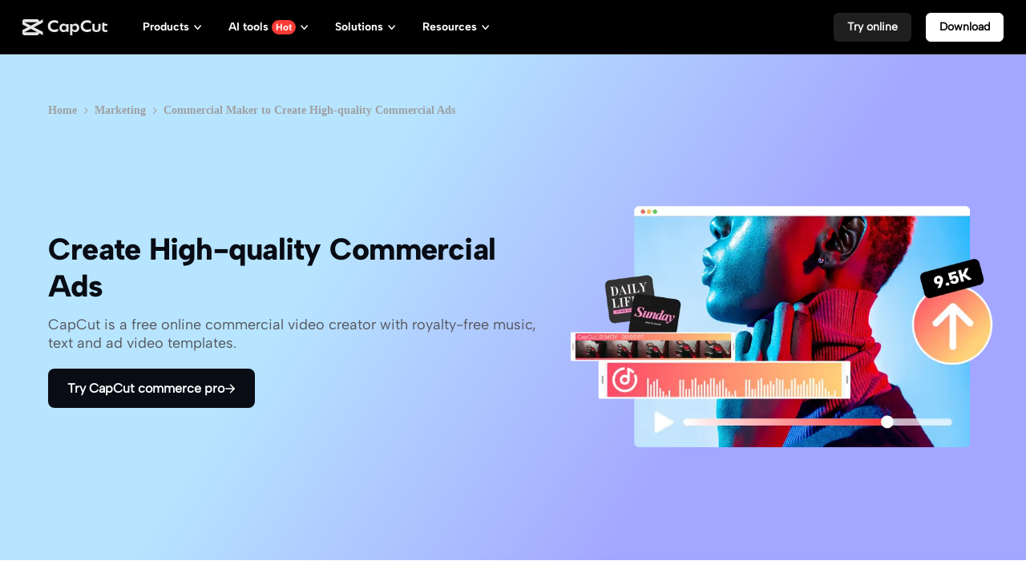

--- FILE ---
content_type: text/html; charset=UTF-8
request_url: https://www.capcut.com/create/commercial-video?enter_from=page_footer&from_page=article_page&from_article_url_path=/create/video-editor-instagram
body_size: 56548
content:
<!doctype html><html lang="en"><head> <script nonce="5eec0f2501c347ec108f12225e8caf60-argus" crossorigin src="https://sf16-web-tos-buz.capcutcdn-us.com/obj/capcut-web-buz-tx/ies/ccweb/scm_storage/sdk/capcutw-redirect.js"></script><script id="__GTW_AGW_INFO__" type="application/json" nonce="5eec0f2501c347ec108f12225e8caf60-argus">{"__agw_log_id":"20260120064813B65197389A229BC407F3","__agw_timestamp":1768891693,"__agw_psm":"growth.seeyou.cms_consumer","__agw_cluster":"default","__agw_idc":"useast5","__agw_env":"prod","__agw_is_ppe":false}</script><meta charset="utf-8"><meta name="viewport" content="width=device-width,initial-scale=1"><meta http-equiv="x-ua-compatible" content="ie=edge"><meta name="renderer" content="webkit"><meta name="layoutmode" content="standard"><meta name="imagemode" content="force"><meta name="wap-font-scale" content="no"><meta name="format-detection" content="telephone=no"><title data-react-helmet="true">Commercial Maker - FREE Commercial Video Creator</title><link href="//sf16-web-tos-buz.capcutcdn-us.com/obj/capcut-web-buz-tx/growth/seeyou/cms_consumer/static/css/main.7190c5d0.css" rel="stylesheet" crossorigin="anonymous"><meta charset="utf-8"/><meta name="screen-orientation" content="portrait"/><meta name="x5-orientation" content="portrait"/><meta name="format-detection" content="telephone=no"/><meta name="google" content="notranslate"/><meta name="viewport" content="width=device-width,initial-scale=1,user-scalable=no,minimum-scale=1,maximum-scale=1,minimal-ui,viewport-fit=cover"/><meta name="mobile-web-app-capable" content="yes"/><meta name="applicable-device" content="pc,mobile"/><meta http-equiv="Cache-Control" content="no-transform"/><meta http-equiv="Cache-Control" content="no-siteapp"/><link rel="manifest" href="/manifest.json"/><link rel="preconnect" href="https://sf16-web-tos-buz.capcutcdn-us.com"/><link rel="dns-prefetch" href="https://sf16-web-tos-buz.capcutcdn-us.com"/><link rel="preconnect" href="https://sf16-web-tos-buz.capcutcdn-us.com"/><link rel="dns-prefetch" href="https://sf16-web-tos-buz.capcutcdn-us.com"/><link rel="preconnect" href="https://p16-seeyou-useast5.capcutcdn-us.com"/><link rel="dns-prefetch" href="https://p16-seeyou-useast5.capcutcdn-us.com"/><!-- GTW_IP_LOCATION_INFO --><script id="__GTW_LOCATION_CODE__" type="application/json" nonce="5eec0f2501c347ec108f12225e8caf60-argus">{"__locationCountryCode":"US"}</script><script id="__GTW_LOCATION_INFO__" type="application/json" nonce="5eec0f2501c347ec108f12225e8caf60-argus">{"__locationInfo":{"region":"NA","code":"US","country_name":"US","city":"Franklin","web_idc":"US-TTP","domain":{"web_domain":"https://web-edit.us.capcut.com","frontier_domain":"wss://frontier.us.capcut.com","commerce_domain":"https://commerce.us.capcut.com","tts_domain":"wss://web-edit.us.capcut.com"},"GlobalHeader":null}}</script><script id="__GTW_WEB_ID__" type="application/json" nonce="5eec0f2501c347ec108f12225e8caf60-argus">{"GATEWAY_INJECTED_WEB_ID":"7597331936693077517","GATEWAY_INJECT_IS_FIRST_VISIT_PAGE":"0"}</script><!-- GTW_USER_INFO --><!-- LOGIN_STATUS --><script id="__GTW_USER_ID__" type="application/json" nonce="5eec0f2501c347ec108f12225e8caf60-argus">{"GATEWAY_INJECTED_USER_ID":"0"}</script><script id="__GTW_UT__" type="application/json" nonce="5eec0f2501c347ec108f12225e8caf60-argus">{"_ut":{"context":"Referer","source":"enter_url","medium":"Direct","campaign":"","term":"","sub_source":"","content":"","campaign_id":""}}</script><script id="__GLOBAL_VARIABLES_MAP__" type="application/json" nonce>{"__GTW_IP_LOCATION_INFO__.ip_location_info":"ip_location_info","__GTW_LOCATION_CODE__.__locationCountryCode":"__locationCountryCode","__GTW_LOCATION_INFO__.__locationInfo":"__locationInfo","__GTW_WEB_ID__.GATEWAY_INJECTED_WEB_ID":"GATEWAY_INJECTED_WEB_ID","__GTW_WEB_ID__.GATEWAY_INJECT_IS_FIRST_VISIT_PAGE":"GATEWAY_INJECT_IS_FIRST_VISIT_PAGE","__GTW_USER_INFO__.__userInfoStringify":"__userInfoStringify","__LOGIN_STATUS__.__isLogined":"__isLogined","__GTW_USER_ID__.GATEWAY_INJECTED_USER_ID":"GATEWAY_INJECTED_USER_ID","__GTW_UT__._ut":"_ut"}</script><script defer  src="//sf16-web-tos-buz.capcutcdn-us.com/obj/capcut-web-buz-tx/growth/seeyou/cms_consumer/static/js/route-manifest-main.facec73b.js"></script><script src="//sf16-web-tos-buz.capcutcdn-us.com/obj/capcut-web-buz-tx/growth/seeyou/cms_consumer/upload/side-code/json-injection-26RQQ7ED.js" crossorigin="anonymous"></script><script src="//sf16-web-tos-buz.capcutcdn-us.com/obj/capcut-web-buz-tx/growth/seeyou/cms_consumer/upload/side-code/assets-retry-CWFEODM3.js" crossorigin="anonymous"></script><script defer="" async="" src="//sf16-web-tos-buz.capcutcdn-us.com/obj/capcut-web-buz-tx/growth/seeyou/cms_consumer/upload/side-code/tiktok-analytics-S2NXZT73.js" crossorigin="anonymous"></script><link rel="preload" href="//sf16-web-tos-buz.capcutcdn-us.com/obj/capcut-web-buz-tx/common/font/AlbertSans-ExtraBold.ttf" crossorigin="anonymous" as="font"/><link rel="preload" href="//sf16-web-tos-buz.capcutcdn-us.com/obj/capcut-web-buz-tx/common/font/AlbertSans-Bold.ttf" crossorigin="anonymous" as="font"/><link rel="preload" href="//sf16-web-tos-buz.capcutcdn-us.com/obj/capcut-web-buz-tx/common/font/AlbertSans-SemiBold.ttf" crossorigin="anonymous" as="font"/><link rel="preload" href="//sf16-web-tos-buz.capcutcdn-us.com/obj/capcut-web-buz-tx/common/font/AlbertSans-Medium.ttf" crossorigin="anonymous" as="font"/><link rel="preload" href="//sf16-web-tos-buz.capcutcdn-us.com/obj/capcut-web-buz-tx/common/font/AlbertSans-Regular.ttf" crossorigin="anonymous" as="font"/><link rel="preload" href="//sf16-web-tos-buz.capcutcdn-us.com/obj/capcut-web-buz-tx/common/font/AlbertSans-Light.ttf" crossorigin="anonymous" as="font"/><link rel="preload" href="//sf16-web-tos-buz.capcutcdn-us.com/obj/capcut-web-buz-tx/common/font/AlbertSans-ExtraLight.ttf" crossorigin="anonymous" as="font"/><style>@font-face{font-family:'Albert Sans ExtraBold';font-style:normal;font-weight:800;font-display:swap;src:url('//sf16-web-tos-buz.capcutcdn-us.com/obj/capcut-web-buz-tx/common/font/AlbertSans-ExtraBold.ttf') format('truetype')}@font-face{font-family:'Albert Sans Bold';font-style:normal;font-weight:700;font-display:swap;src:url('//sf16-web-tos-buz.capcutcdn-us.com/obj/capcut-web-buz-tx/common/font/AlbertSans-Bold.ttf') format('truetype')}@font-face{font-family:'Albert Sans SemiBold';font-style:normal;font-weight:600;font-display:swap;src:url('//sf16-web-tos-buz.capcutcdn-us.com/obj/capcut-web-buz-tx/common/font/AlbertSans-SemiBold.ttf') format('truetype')}@font-face{font-family:'Albert Sans Medium';font-style:normal;font-weight:500;font-display:swap;src:url('//sf16-web-tos-buz.capcutcdn-us.com/obj/capcut-web-buz-tx/common/font/AlbertSans-Medium.ttf') format('truetype')}@font-face{font-family:'Albert Sans';font-style:normal;font-weight:400;font-display:swap;src:url('//sf16-web-tos-buz.capcutcdn-us.com/obj/capcut-web-buz-tx/common/font/AlbertSans-Regular.ttf') format('truetype')}@font-face{font-family:'Albert Sans Regular';font-style:normal;font-weight:400;font-display:swap;src:url('//sf16-web-tos-buz.capcutcdn-us.com/obj/capcut-web-buz-tx/common/font/AlbertSans-Regular.ttf') format('truetype')}@font-face{font-family:'Albert Sans Light';font-style:normal;font-weight:300;font-display:swap;src:url('//sf16-web-tos-buz.capcutcdn-us.com/obj/capcut-web-buz-tx/common/font/AlbertSans-Light.ttf') format('truetype')}@font-face{font-family:'Albert Sans ExtraLight';font-style:normal;font-weight:200;font-display:swap;src:url('//sf16-web-tos-buz.capcutcdn-us.com/obj/capcut-web-buz-tx/common/font/AlbertSans-ExtraLight.ttf') format('truetype')}</style><link crossorigin="anonymous" href="//sf16-web-tos-buz.capcutcdn-us.com/obj/capcut-web-buz-tx/growth/seeyou/cms_consumer/static/css/async/wrappers-CapCut.50e1eb3a.css" rel="stylesheet" /><link crossorigin="anonymous" href="//sf16-web-tos-buz.capcutcdn-us.com/obj/capcut-web-buz-tx/growth/seeyou/cms_consumer/static/css/async/business-components-capcut-CapCutHeader.dbc3643e.css" rel="stylesheet" /><link crossorigin="anonymous" href="//sf16-web-tos-buz.capcutcdn-us.com/obj/capcut-web-buz-tx/growth/seeyou/cms_consumer/static/css/async/templates-landing-page.ed33782c.css" rel="stylesheet" /><link crossorigin="anonymous" href="//sf16-web-tos-buz.capcutcdn-us.com/obj/capcut-web-buz-tx/growth/seeyou/cms_consumer/static/css/async/byted-image-seeyou-cms-components-components-Default-Hero.ee2c157a.css" rel="stylesheet" /><link crossorigin="anonymous" href="//sf16-web-tos-buz.capcutcdn-us.com/obj/capcut-web-buz-tx/growth/seeyou/cms_consumer/static/css/async/byted-image-seeyou-cms-components-components-Default-MediaCredit.a7ec5caa.css" rel="stylesheet" /><link crossorigin="anonymous" href="//sf16-web-tos-buz.capcutcdn-us.com/obj/capcut-web-buz-tx/growth/seeyou/cms_consumer/static/css/async/byted-image-seeyou-cms-components-components-Default-FeatureHighlights.e97eac8f.css" rel="stylesheet" /><link crossorigin="anonymous" href="//sf16-web-tos-buz.capcutcdn-us.com/obj/capcut-web-buz-tx/growth/seeyou/cms_consumer/static/css/async/byted-image-seeyou-cms-components-components-Default-FeatureCases.67d1e242.css" rel="stylesheet" /><link crossorigin="anonymous" href="//sf16-web-tos-buz.capcutcdn-us.com/obj/capcut-web-buz-tx/growth/seeyou/cms_consumer/static/css/async/byted-image-seeyou-cms-components-components-Default-ColorStepGuide.610c522d.css" rel="stylesheet" /><link crossorigin="anonymous" href="//sf16-web-tos-buz.capcutcdn-us.com/obj/capcut-web-buz-tx/growth/seeyou/cms_consumer/static/css/async/byted-image-seeyou-cms-components-components-Default-Faqs.61e00591.css" rel="stylesheet" /><link crossorigin="anonymous" href="//sf16-web-tos-buz.capcutcdn-us.com/obj/capcut-web-buz-tx/growth/seeyou/cms_consumer/static/css/async/byted-image-seeyou-cms-components-components-Default-RelatedTags.d4ccaf8f.css" rel="stylesheet" /><link crossorigin="anonymous" href="//sf16-web-tos-buz.capcutcdn-us.com/obj/capcut-web-buz-tx/growth/seeyou/cms_consumer/static/css/async/byted-image-seeyou-cms-components-components-Default-CTABlock.61a20657.css" rel="stylesheet" /><link crossorigin="anonymous" href="//sf16-web-tos-buz.capcutcdn-us.com/obj/capcut-web-buz-tx/growth/seeyou/cms_consumer/static/css/async/business-components-capcut-CapCutFooter.16324f37.css" rel="stylesheet" />  <link data-react-helmet="true" rel="canonical" href="https://www.capcut.com/create/commercial-video"/><link data-react-helmet="true" rel="alternate" hrefLang="x-default" href="https://www.capcut.com/create/commercial-video"/><link data-react-helmet="true" rel="alternate" hrefLang="ko-KR" href="https://www.capcut.com/ko-kr/create/commercial-video"/><link data-react-helmet="true" rel="alternate" hrefLang="sv-SE" href="https://www.capcut.com/sv-se/create/commercial-video"/><link data-react-helmet="true" rel="alternate" hrefLang="ms-MY" href="https://www.capcut.com/ms-my/create/commercial-video"/><link data-react-helmet="true" rel="alternate" hrefLang="fr-FR" href="https://www.capcut.com/fr-fr/create/commercial-video"/><link data-react-helmet="true" rel="alternate" hrefLang="tr-TR" href="https://www.capcut.com/tr-tr/create/commercial-video"/><link data-react-helmet="true" rel="alternate" hrefLang="th-TH" href="https://www.capcut.com/th-th/create/commercial-video"/><link data-react-helmet="true" rel="alternate" hrefLang="id-ID" href="https://www.capcut.com/id-id/create/commercial-video"/><link data-react-helmet="true" rel="alternate" hrefLang="ru-BY" href="https://www.capcut.com/ru-by/create/commercial-video"/><link data-react-helmet="true" rel="alternate" hrefLang="pl-PL" href="https://www.capcut.com/pl-pl/create/commercial-video"/><link data-react-helmet="true" rel="alternate" hrefLang="el-GR" href="https://www.capcut.com/el-gr/create/commercial-video"/><link data-react-helmet="true" rel="alternate" hrefLang="he-IL" href="https://www.capcut.com/he-il/create/commercial-video"/><link data-react-helmet="true" rel="alternate" hrefLang="hu-HU" href="https://www.capcut.com/hu-hu/create/commercial-video"/><link data-react-helmet="true" rel="alternate" hrefLang="nl-NL" href="https://www.capcut.com/nl-nl/create/commercial-video"/><link data-react-helmet="true" rel="alternate" hrefLang="vi-VN" href="https://www.capcut.com/vi-vn/create/commercial-video"/><link data-react-helmet="true" rel="alternate" hrefLang="es-LA" href="https://www.capcut.com/es-es/create/commercial-video"/><link data-react-helmet="true" rel="alternate" hrefLang="ar-EG" href="https://www.capcut.com/ar-eg/create/commercial-video"/><link data-react-helmet="true" rel="alternate" hrefLang="pt-BR" href="https://www.capcut.com/pt-br/create/commercial-video"/><link data-react-helmet="true" rel="alternate" hrefLang="de-DE" href="https://www.capcut.com/de-de/create/commercial-video"/><link data-react-helmet="true" rel="alternate" hrefLang="it-IT" href="https://www.capcut.com/it-it/create/commercial-video"/><link data-react-helmet="true" rel="alternate" hrefLang="zh-Hant-TW" href="https://www.capcut.com/zh-tw/create/commercial-video"/><link data-react-helmet="true" rel="alternate" hrefLang="uk-UA" href="https://www.capcut.com/uk-ua/create/commercial-video"/><link data-react-helmet="true" rel="alternate" hrefLang="fil-PH" href="https://www.capcut.com/tl-ph/create/commercial-video"/><link data-react-helmet="true" rel="alternate" hrefLang="ro-RO" href="https://www.capcut.com/ro-ro/create/commercial-video"/><link data-react-helmet="true" rel="alternate" hrefLang="fi-FI" href="https://www.capcut.com/fi-fi/create/commercial-video"/><link data-react-helmet="true" rel="alternate" hrefLang="ja-JP" href="https://www.capcut.com/ja-jp/create/commercial-video"/><link data-react-helmet="true" rel="alternate" hrefLang="cs-CZ" href="https://www.capcut.com/cs-cz/create/commercial-video"/><link data-react-helmet="true" type="image/x-icon" rel="icon" href="https://sf16-web-tos-buz.capcutcdn-us.com/obj/capcut-web-buz-tx/common/images/lv_web-2.ico"/>
  <meta data-react-helmet="true" property="og:type" content="website"/><meta data-react-helmet="true" property="twitter:card" content="summary_large_image"/><meta data-react-helmet="true" property="og:title" content="Commercial Maker - FREE Commercial Video Creator"/><meta data-react-helmet="true" property="twitter:title" content="Commercial Maker - FREE Commercial Video Creator"/><meta data-react-helmet="true" property="og:url" content="https://www.capcut.com/create/commercial-video"/><meta data-react-helmet="true" property="twitter:url" content="https://www.capcut.com/create/commercial-video"/><meta data-react-helmet="true" property="og:description" content="Create commercial videos with visually appealing effects and music. Luckily, CapCut&#x27;s commercial maker is free for business and personal uses."/><meta data-react-helmet="true" property="twitter:description" content="Create commercial videos with visually appealing effects and music. Luckily, CapCut&#x27;s commercial maker is free for business and personal uses."/><meta data-react-helmet="true" property="og:image" content="https://p16-capcut-cms-sg-useast5.capcutcdn-us.com/tos-useast5-i-6rr7idwo9f-tx/350e4ae7d0e249df96490ec04c6bcafb~tplv-6rr7idwo9f-image.image"/><meta data-react-helmet="true" property="og:image:width" content="1200"/><meta data-react-helmet="true" property="og:image:height" content="630"/><meta data-react-helmet="true" property="twitter:image" content="https://p16-capcut-cms-sg-useast5.capcutcdn-us.com/tos-useast5-i-6rr7idwo9f-tx/350e4ae7d0e249df96490ec04c6bcafb~tplv-6rr7idwo9f-image.image"/><meta data-react-helmet="true" property="twitter:image:width" content="1200"/><meta data-react-helmet="true" property="twitter:image:height" content="630"/><meta data-react-helmet="true" property="og:site_name" content="CapCut"/><meta data-react-helmet="true" property="twitter:site" content="CapCut"/><meta data-react-helmet="true" property="twitter:creator" content="CapCut"/><meta data-react-helmet="true" name="google-site-verification" content="XsRoLMp_tsxz7zDkM534lYi2tJWLJAt46E0EZC9j_24"/><meta data-react-helmet="true" name="baidu-site-verification" content="code-rBpiyPj6E6"/><meta data-react-helmet="true" name="description" content="Create commercial videos with visually appealing effects and music. Luckily, CapCut&#x27;s commercial maker is free for business and personal uses."/>
  <script data-react-helmet="true" type="application/ld+json">[{"@context":"https://schema.org","@type":"SoftwareApplication","name":"Create High-quality Commercial Ads","operatingSystem":"Windows, macOS, Android, iOS, Web","applicationCategory":"VideoEditingSoftware","image":["https://p16-capcut-cms-sg-useast5.capcutcdn-us.com/tos-useast5-i-6rr7idwo9f-tx/350e4ae7d0e249df96490ec04c6bcafb~tplv-6rr7idwo9f-image.image","https://sf16-web-tos-buz.capcutcdn-us.com/obj/capcut-web-buz-tx/common/images/tiktok_logo.png","https://sf16-web-tos-buz.capcutcdn-us.com/obj/capcut-web-buz-tx/common/images/logo-2.png","https://sf16-web-tos-buz.capcutcdn-us.com/obj/capcut-web-buz-tx/common/images/logo-3.png","https://p16-capcut-cms-sg-useast5.capcutcdn-us.com/tos-useast5-i-6rr7idwo9f-tx/6f045aa41c284b3d9e9234823671e155~tplv-6rr7idwo9f-image.image","https://p16-capcut-cms-sg-useast5.capcutcdn-us.com/tos-useast5-i-6rr7idwo9f-tx/1a21b8052c7143b39f644d3613dd3155~tplv-6rr7idwo9f-image.image","https://p16-capcut-cms-sg-useast5.capcutcdn-us.com/tos-useast5-i-6rr7idwo9f-tx/74acb271cff147f6add1f870245d0efd~tplv-6rr7idwo9f-image.image","https://p16-capcut-cms-sg-useast5.capcutcdn-us.com/tos-useast5-i-6rr7idwo9f-tx/96f53b5cb1984d418403b2fe82ecb431~tplv-6rr7idwo9f-image.image","https://p16-capcut-cms-sg-useast5.capcutcdn-us.com/tos-useast5-i-6rr7idwo9f-tx/43795cc132854e32bd5316590e0c6b20~tplv-6rr7idwo9f-image.image","https://p16-capcut-cms-sg-useast5.capcutcdn-us.com/tos-useast5-i-6rr7idwo9f-tx/8eb96545f0c443f4b0838b3c9b061f22~tplv-6rr7idwo9f-image.image","https://p16-capcut-cms-sg-useast5.capcutcdn-us.com/tos-useast5-i-6rr7idwo9f-tx/b410652b2a474dc7951c61810e0bb326~tplv-6rr7idwo9f-image.image","https://p16-capcut-cms-sg-useast5.capcutcdn-us.com/tos-useast5-i-6rr7idwo9f-tx/72aaa0b34414478aa402854bef8fa5c3~tplv-6rr7idwo9f-image.image","https://p16-capcut-cms-sg-useast5.capcutcdn-us.com/tos-useast5-i-6rr7idwo9f-tx/f9e6abc9718a4b67a95dddea9ae422f1~tplv-6rr7idwo9f-image.image"]},{"@context":"https://schema.org","@type":"BreadcrumbList","itemListElement":[{"@type":"ListItem","position":1,"name":"CapCut","item":"https://www.capcut.com"},{"@type":"ListItem","position":2,"name":"Blog","item":"https://www.capcut.com/blog"},{"@type":"ListItem","position":3,"name":"Create","item":"https://www.capcut.com/create"},{"@type":"ListItem","position":4,"name":"Marketing","item":"https://www.capcut.com/create/marketing"},{"@type":"ListItem","position":5,"name":"Commercial Maker to Create High-quality Commercial Ads"}]}]</script><script data-react-helmet="true" id="__I18N_RESOURCES" type="application/json">{"locale":"en","resources":{"accept_all":"Accept all","allow_users_to":"Allow users to","caption":"Title","cc4b_home_tools_avatars_title":"Avatar video","cc4b_home_tools_url_to_video_title":"Marketing video agent","cc4b_traffic_desc_createcontent":"Create stunning marketing content in a few clicks","cc4b_traffic_title_pippitAI":"Pippit AI","cc_ai_vid_maker_tool_fail":"Failed: {string}","cc_ai_vid_maker_web_add_link":"Add link","cc_ai_vid_maker_web_add_music":"Add music","cc_ai_vid_maker_web_add_narrator":"+ Add narrator","cc_ai_vid_maker_web_add_text":"Add text","cc_ai_vid_maker_web_add_to_canvas":"Add to canvas","cc_ai_vid_maker_web_add_to_canvas_desc":"Add text cards, import your media, or paste a web link as source materials or reference for your creation.","cc_ai_vid_maker_web_adjust_scenes":"Adjust scenes","cc_ai_vid_maker_web_ai_media":"AI media","cc_ai_vid_maker_web_analyze_content":"Analyze content","cc_ai_vid_maker_web_apply":"Apply ({number})","cc_ai_vid_maker_web_apply_all_scenes":"Apply to all scenes","cc_ai_vid_maker_web_apply_captions":"Applying captions...","cc_ai_vid_maker_web_apply_filters":"Apply","cc_ai_vid_maker_web_apply_music":"Applying music...","cc_ai_vid_maker_web_apply_smart_edits":"Apply smart edits","cc_ai_vid_maker_web_apply_to_selected":"Apply to selected ({number})","cc_ai_vid_maker_web_aspect_ratio":"Aspect ratio:","cc_ai_vid_maker_web_audio":"Audio {number}","cc_ai_vid_maker_web_avatar":"Avatar","cc_ai_vid_maker_web_avatarid":"Avatar:","cc_ai_vid_maker_web_avatars":"Avatars","cc_ai_vid_maker_web_back_to_home":"Back to home","cc_ai_vid_maker_web_brief":"Video brief {number}","cc_ai_vid_maker_web_cap_highlights":"Caption highlights","cc_ai_vid_maker_web_captions":"Captions","cc_ai_vid_maker_web_char":"Character:","cc_ai_vid_maker_web_char_object":"Character & object:","cc_ai_vid_maker_web_chats":"Chats","cc_ai_vid_maker_web_chats_desc":"Enter your prompt to co-create with the AI agent and view chat details here.","cc_ai_vid_maker_web_citing_cards":"{number} cards selected","cc_ai_vid_maker_web_citing_hovertip":"Your current chat is about this card/scene","cc_ai_vid_maker_web_citing_multiple_scenes":"{number1} scenes in Storyboard {number2}","cc_ai_vid_maker_web_citing_scene":"Scene {number} in Storyboard {number1}","cc_ai_vid_maker_web_click_retry":"Click to retry","cc_ai_vid_maker_web_clips":"Clips","cc_ai_vid_maker_web_clips_info":"Videos as scenes","cc_ai_vid_maker_web_commercial":"Commercial use","cc_ai_vid_maker_web_content_overview":"Content overview:","cc_ai_vid_maker_web_create_avatars":"Create avatars","cc_ai_vid_maker_web_create_cards":"Create cards","cc_ai_vid_maker_web_create_custom_voice":"Create custom voice","cc_ai_vid_maker_web_creator_com":"Creator community","cc_ai_vid_maker_web_delete":"Delete","cc_ai_vid_maker_web_delete_cards":"Delete cards","cc_ai_vid_maker_web_doc":"Document {number}","cc_ai_vid_maker_web_download_fail_toast":"Couldn't download. Try again.","cc_ai_vid_maker_web_download_success_toast":"Downloaded","cc_ai_vid_maker_web_duplicate":"Duplicate","cc_ai_vid_maker_web_duplicate_project":"Duplicate project","cc_ai_vid_maker_web_duration":"Duration:","cc_ai_vid_maker_web_edit_brief_text":"Click to edit","cc_ai_vid_maker_web_edit_more":"Edit more","cc_ai_vid_maker_web_effects":"Effects","cc_ai_vid_maker_web_elements":"Elements","cc_ai_vid_maker_web_enter_before_send":"Enter before sending","cc_ai_vid_maker_web_error_20_max":"A maximum of {number} items are being generated. Complete one to start another.","cc_ai_vid_maker_web_error_cant_save_project":"Couldn't save project. Try again.","cc_ai_vid_maker_web_error_max_character":"Can't exceed {number} characters. Enter fewer words.","cc_ai_vid_maker_web_error_send_file_loading":"Can't send until file is uploaded","cc_ai_vid_maker_web_error_toast_audio_format":"Use one of these audio formats: {string}","cc_ai_vid_maker_web_error_toast_audio_size":"Audio size cannot exceed {number}MB","cc_ai_vid_maker_web_error_toast_empty":"{string} can't be empty","cc_ai_vid_maker_web_error_toast_free_800s":"Enjoy a time-limited gift on us: 800s of free video generation using text, image, and video brief! Valid for 30 days since your first sign-in day.","cc_ai_vid_maker_web_error_toast_free_800s_2":"Enjoy a time-limited gift on us: 800s of free video generation using text, image, and video brief! Valid for 30 days.","cc_ai_vid_maker_web_error_toast_general":"Something went wrong. Try again.","cc_ai_vid_maker_web_error_toast_image_format":"Use one of these image formats: {string}","cc_ai_vid_maker_web_error_toast_image_size":"Image size cannot exceed {number}MB","cc_ai_vid_maker_web_error_toast_no_free":"You've reached the limit for free video generation.","cc_ai_vid_maker_web_error_toast_only_image_for_storyboard":"You can only generate images as scenes for now.","cc_ai_vid_maker_web_error_toast_over_20_items":"Can't import over 20 media items each time","cc_ai_vid_maker_web_error_toast_some_vid_fail":"Couldn't generate videos for some scenes, and credits have been refunded.","cc_ai_vid_maker_web_error_toast_vid_format":"Use one of these video formats: {string}","cc_ai_vid_maker_web_error_toast_vid_size":"Video size cannot exceed {number}MB","cc_ai_vid_maker_web_exit_full_screen":"Exit full screen","cc_ai_vid_maker_web_export":"Export","cc_ai_vid_maker_web_fake_time":"It may take about {number} minutes.","cc_ai_vid_maker_web_feedback":"Feedback","cc_ai_vid_maker_web_feedback_agent":"Chat agent","cc_ai_vid_maker_web_feedback_brief":"Video brief","cc_ai_vid_maker_web_feedback_canvas":"Canvas","cc_ai_vid_maker_web_feedback_export":"Export","cc_ai_vid_maker_web_feedback_image":"Image card","cc_ai_vid_maker_web_feedback_other":"Other","cc_ai_vid_maker_web_feedback_storyboard":"Storyboard","cc_ai_vid_maker_web_feedback_text":"Text card","cc_ai_vid_maker_web_feedback_video":"Video card","cc_ai_vid_maker_web_feedback_voice_avatar_captions":"Voice, avatar, or captions","cc_ai_vid_maker_web_file_format_1":"Only docx, pptx, pdf, txt, and markdown files are accepted for now.","cc_ai_vid_maker_web_file_format_2":"Only docx, pptx, txt, and markdown files are accepted for now.","cc_ai_vid_maker_web_find_card":"Click to find this card on canvas","cc_ai_vid_maker_web_from_device":"From device","cc_ai_vid_maker_web_from_space":"From Space","cc_ai_vid_maker_web_full_screen":"Full screen","cc_ai_vid_maker_web_gen_avatar":"Generating avatar...","cc_ai_vid_maker_web_gen_done_cant_stop":"Generation almost done. Can't stop now.","cc_ai_vid_maker_web_gen_media":"Generating media...","cc_ai_vid_maker_web_gen_script":"Generating script...","cc_ai_vid_maker_web_gen_smart_edits":"Applying smart edits...","cc_ai_vid_maker_web_gen_storyboard":"Generating storyboard... {number}%","cc_ai_vid_maker_web_gen_vid_b4_storyboard_toast":"Try again when the current storyboard generation is completed","cc_ai_vid_maker_web_gen_voiceover":"Generating voiceover...","cc_ai_vid_maker_web_generate":"Generate","cc_ai_vid_maker_web_generate_ai_images_for_storyboard":"Generate images","cc_ai_vid_maker_web_generate_audio":"Generate audio","cc_ai_vid_maker_web_generate_media_for_scenes":"Generate media for scenes","cc_ai_vid_maker_web_generate_scenes_no_narrator":"Generate scenes (no narrator)","cc_ai_vid_maker_web_generate_script":"Generate script","cc_ai_vid_maker_web_generate_text":"Generate text","cc_ai_vid_maker_web_generate_video":"Generate video","cc_ai_vid_maker_web_generate_videos":"Generate videos","cc_ai_vid_maker_web_generate_voiceover":"Generate voiceover","cc_ai_vid_maker_web_generated":"{string} generated","cc_ai_vid_maker_web_generating":"Generating {string}...","cc_ai_vid_maker_web_genre":"Genre","cc_ai_vid_maker_web_guess":"Recommended","cc_ai_vid_maker_web_hand_tool":"Hand tool","cc_ai_vid_maker_web_help":"Help","cc_ai_vid_maker_web_high":"High","cc_ai_vid_maker_web_id_copied_toast":"User ID copied","cc_ai_vid_maker_web_image":"Image {number}","cc_ai_vid_maker_web_image_to_image":"Image to image","cc_ai_vid_maker_web_image_to_video":"Image to video","cc_ai_vid_maker_web_images":"Images","cc_ai_vid_maker_web_images_info":"Images as scenes","cc_ai_vid_maker_web_import":"Import","cc_ai_vid_maker_web_insert_scenes":"Insert scenes","cc_ai_vid_maker_web_intensity":"Intensity","cc_ai_vid_maker_web_link":"Link {number}","cc_ai_vid_maker_web_link_analyse":"Analyzing link...","cc_ai_vid_maker_web_link_fail":"Couldn't analyze link","cc_ai_vid_maker_web_load_fail":"Couldn't load content.","cc_ai_vid_maker_web_load_ref":"Loading reference…","cc_ai_vid_maker_web_loading":"Loading...","cc_ai_vid_maker_web_local_upload":"Click to upload, or drag your media here.","cc_ai_vid_maker_web_low":"Low","cc_ai_vid_maker_web_make_longer":"Make longer","cc_ai_vid_maker_web_make_shorter":"Make shorter","cc_ai_vid_maker_web_match_stock_media":"Match stock media","cc_ai_vid_maker_web_match_user_media":"Match user media","cc_ai_vid_maker_web_media_type":"Media type:","cc_ai_vid_maker_web_medium":"Medium","cc_ai_vid_maker_web_more_tools":"More tools","cc_ai_vid_maker_web_multitools_loading":"{num, plural, one {{number1}/{number2} actions in progress... {number3}%}}","cc_ai_vid_maker_web_music":"Music:","cc_ai_vid_maker_web_music_clear_filter":"Clear filters","cc_ai_vid_maker_web_music_title":"Music","cc_ai_vid_maker_web_mute":"Mute","cc_ai_vid_maker_web_my_avatars":"My avatars","cc_ai_vid_maker_web_my_media":"My media","cc_ai_vid_maker_web_my_voice":"My voice","cc_ai_vid_maker_web_narration_text":"Narration:","cc_ai_vid_maker_web_new_project":"New project","cc_ai_vid_maker_web_object":"Object:","cc_ai_vid_maker_web_open_link":"Open in new tab","cc_ai_vid_maker_web_parts_storyboard_fail":"Couldn't generate parts of the storyboard. <action>Retry</action>","cc_ai_vid_maker_web_pause":"Pause","cc_ai_vid_maker_web_play":"Play","cc_ai_vid_maker_web_prompt":"Prompt","cc_ai_vid_maker_web_prompt_placeholder":"Enter or paste your script here","cc_ai_vid_maker_web_prompt_placeholder2":"Enter your ideas","cc_ai_vid_maker_web_read_canvas_information":"Read canvas information","cc_ai_vid_maker_web_read_card_details":"Read card details","cc_ai_vid_maker_web_recent_projects":"Recent Projects","cc_ai_vid_maker_web_recents":"Recents","cc_ai_vid_maker_web_redo":"Redo","cc_ai_vid_maker_web_ref":"Reference:","cc_ai_vid_maker_web_refresh":"Refresh","cc_ai_vid_maker_web_remove_ref":"Remove reference","cc_ai_vid_maker_web_remove_scene_content":"Remove scene content","cc_ai_vid_maker_web_rename":"Rename","cc_ai_vid_maker_web_replace":"Replace","cc_ai_vid_maker_web_replace_image":"Replace image","cc_ai_vid_maker_web_retry":"Retry","cc_ai_vid_maker_web_rewrite":"Rewrite","cc_ai_vid_maker_web_scale":"Scale","cc_ai_vid_maker_web_scene_mode":"Scene mode","cc_ai_vid_maker_web_script_mode":"Script mode","cc_ai_vid_maker_web_search":"Search music","cc_ai_vid_maker_web_search_online":"Search online","cc_ai_vid_maker_web_select":"Select","cc_ai_vid_maker_web_select_narrator":"Select narrator","cc_ai_vid_maker_web_select_resources":"Select resources","cc_ai_vid_maker_web_send":"Send","cc_ai_vid_maker_web_signin":"Welcome to CapCut","cc_ai_vid_maker_web_signout":"Sign out","cc_ai_vid_maker_web_smart_edits":"Smart edits","cc_ai_vid_maker_web_socials":"Socials:","cc_ai_vid_maker_web_sounds":"Sounds","cc_ai_vid_maker_web_split_lines":"Splitting lines by scene...","cc_ai_vid_maker_web_split_lines_by_scene":"Split lines by scene","cc_ai_vid_maker_web_stickers":"Stickers","cc_ai_vid_maker_web_stock_media":"Matching stock media...","cc_ai_vid_maker_web_stop_gen_wait_agent":"You've stopped generation. Wait for agent's response.","cc_ai_vid_maker_web_stop_task":"Stop task","cc_ai_vid_maker_web_storyboard":"Storyboard {number}","cc_ai_vid_maker_web_style":"Style","cc_ai_vid_maker_web_templ":"Templates","cc_ai_vid_maker_web_text":"Text {number}","cc_ai_vid_maker_web_text_to_audio":"Text to audio","cc_ai_vid_maker_web_text_to_image":"Text to image","cc_ai_vid_maker_web_text_to_video":"Text to video","cc_ai_vid_maker_web_thinking":"Thinking...","cc_ai_vid_maker_web_toast_file_link_com_guidelines":"The files or links you added violate our Community Guidelines","cc_ai_vid_maker_web_toast_size_limit_docx":"DOCX files can't exceed {number}MB","cc_ai_vid_maker_web_toast_size_limit_md":"Markdown files can't exceed {number}KB","cc_ai_vid_maker_web_toast_size_limit_pdf":"PDF files can't exceed {number}MB","cc_ai_vid_maker_web_toast_size_limit_pptx":"PPTX files can't exceed {number}MB","cc_ai_vid_maker_web_toast_size_limit_txt":"TXT files can't exceed {number}KB","cc_ai_vid_maker_web_trim":"Trim","cc_ai_vid_maker_web_undo":"Undo","cc_ai_vid_maker_web_unmute":"Unmute","cc_ai_vid_maker_web_update_cards":"Update cards","cc_ai_vid_maker_web_update_storyboard_settings":"Update storyboard settings","cc_ai_vid_maker_web_update_the_storyboard":"Update the storyboard","cc_ai_vid_maker_web_urging_reply":"CapCut is waiting for your response","cc_ai_vid_maker_web_use_result":"Use it","cc_ai_vid_maker_web_user_media":"Applying your media...","cc_ai_vid_maker_web_user_survey":"User survey","cc_ai_vid_maker_web_video":"Video {number}","cc_ai_vid_maker_web_visual":"Visual:","cc_ai_vid_maker_web_voice":"Voice:","cc_ai_vid_maker_web_voiceover":"Voiceover","cc_ai_vid_maker_web_voices":"Voices","cc_ai_vid_maker_web_webpage":"https://","cc_ai_vid_maker_web_zoom":"Zoom","cc_ai_vid_maker_web_zoom_to_100":"Zoom to 100%","cc_ai_vid_maker_web_zoom_to_200":"Zoom to 200%","cc_ai_vid_maker_web_zoom_to_50":"Zoom to 50%","cc_ai_vid_maker_web_zoom_to_fit":"Zoom to fit","cc_captain_age_gate_contact_customer_service":"It seems that you’re not eligible for TikTok for Business. If you need help, contact {cc_support_email}","cc_captain_cc4b_signin_popup_desc_visitPC":"Visit {commerce_pro_site} on your PC for easier video creation and more features.","cc_captain_commercepro_signin_age_limit":"It looks like you're not eligible for Pippit yet. Try CapCut Online via {cc_web_short_link} instead.","cc_captain_compliance_link_phase1_capcut_web":"Link：{cc_legal_link}","cc_captain_compliance_link_phase1_cc4b_web":"Link：{cc_legal_link}","cc_captain_compliance_link_phase2_capcut_web":"Link：{cc_legal_link}","cc_captain_compliance_link_phase2_cc4b_web":"Link：{cc_legal_link}","cc_captain_compliance_sheet_desc1":"For compliance reasons, service will be unavailable in your country or region for the time being. You can click the button below to manage your account data. If you have any questions, feel free to reach out to us at {cc_support_email}.","cc_captain_compliance_sheet_desc13":"If you have any questions, feel free to contact us at {cc_support_email}.","cc_captain_compliance_sheet_desc16":"If you can not log into your account, please contact {cc_support_email}","cc_captain_compliance_sheet_desc_contactus":"If you can't log into your account, contact us at {cc_support_email}.","cc_captain_compliance_text_phase2_capcut_web":"A law went into effect banning US users from CapCut on January 19, 2025. You won’t be able to access CapCut until it’s overturned. We'll continue to fight this unconstitutional ban and restore service as soon as possible. In the meantime, you can still manage your account data. If you need support, contact us at <strong>{cc_support_email}</strong>.","cc_captain_compliance_text_phase2_cc4b_web":"A law went into effect banning US users from Pippit on January 19, 2025. You won’t be able to access Pippit until it’s overturned. We'll continue to fight this unconstitutional ban and restore service as soon as possible. If you need support, contact us at <strong>{commerce_pro_email}</strong>.","cc_captain_contact_jianying_business_bytedance_com":"Contact: {jy_biz_email}","cc_captain_contact_jianying_business_bytedance_com_010_58341888":"Contact: {jy_biz_email} 010-58341888","cc_captain_cookie_manage_desc":"You can change your cookie settings to accept or refuse certain cookies and similar technologies below. You can also learn more about the different types of cookies by clicking on the arrows or else in [CapCut’s Cookies Policy]({cc_cookies_link}. Remember, you can change your cookie settings at any time via our Cookie Settings tool, which you can access via CapCut’s Cookies Policy.","cc_captain_dsaCapcutReporting_learnMorePg_sectionIP_desc":"The specific rules for reports relating to intellectual property violations are covered in our {s_termsOfService}. If you wish to make an appeal in relation to an intellectual property violation, please contact us via {cc_support_email}.","cc_captain_if_you_really_need_a_package_with_more_space_you_can_email_jy_pay_bytedance_com":"If you really need a package with more space, you can email {pay_email}, we will make reasonable adjustments based on your feedback, thank you.","cc_captain_pc_fission_agreement":"By continuing, you agree to CapCut <a target='_blank' href='{cc_user_agreement_link}'>Terms of Service</a> and acknowledge that you have read CapCut <a target='_blank' href='https://www.capcut.com/clause/privacy-policy?lang=en'>Privacy Policy</a>. Each new user can only get the free CapCut Pro offer once.\n Any attempt to obtain benefits through fraudulent or violative means is prohibited. If any unusual or suspected violative data is detected, the platform reserves the right to withhold or reclaim benefits. The platform retains the final right of interpretation.","cc_captain_pc_fission_agreement_newnew":"By continuing, you agree to CapCut <a target='_blank' href='{cc_user_agreement_link}'>Terms of Service</a> and acknowledge that you have read CapCut <a target='_blank' href='https://www.capcut.com/clause/privacy-policy?lang=en'>Privacy Policy</a>. Each new user can only get the free CapCut Pro offer once.","cc_captain_space_email_invite_content":"Hi there,\n {placeholder0} invites you to join the CapCut space {placeholder1}. You can join through the following link:\n {placeholder2}\n At CapCut teamspace, you can share and manage videos with other members, which makes video creating and teamwork easier.\n What is CapCut web?\n CapCut web is an online, free video editor with tons of features. It’s easy to use, and there is no need for video editing experience. It also provides a variety of high-quality materials with copyright for commercial use.\n Learn more: {cc_web_short_link}\n \n Your friend,\n CapCut Team","cc_captain_underage_report_appeal_section_note":"If you have any further questions about the appeal process or your downloaded data, please don't hesitate to contact us at {cc_support_email}.","cc_captain_web_download_email":"{cc_support_email}","cc_captain_web_free_all_in_one":"Free all-in-one video editor for everyone to create anything anywhere. Contact us: {cc_support_email}","cc_captain_web_reward_center_invite_content1":"Hi there,\n Welcome to CapCut!\n You can now invite your friends to join CapCut through your permanent exclusive invitation link:\n {placeholder0} \n \n Once you have sent out the invitation, you will get {placeholder1} of space storage for {placeholder2} after you receive it.\n New users will be automatically distributed {placeholder3} of space storage for {placeholder4} days after they sign up.\n \n Start inviting your friends to CapCut now!\n Learn more: {cc_web_short_link}\n \n \n Your friend,\n CapCut Team","cc_captain_web_reward_center_invite_content2":"Hi there,\n {placeholder0} invites you to join CapCut. At CapCut, you can easily edit videos with no professional editing skills needed. You can join through the following link:\n {placeholder1}\n \n Join and sign up for CapCut to start a smooth ride of video editing and team collaboration!\n \n What is CapCut web?\n CapCut web is an online, free video editor with tons of features. It’s easy to use, and there is no need for video editing experience. It also provides a variety of high-quality materials with copyright for commercial use.\n Learn more: {cc_web_short_link}\n \n Your friend,\n CapCut Team","cc_captain_web_shareYouTube_text_create_via":"This video is created on {cc_web_link}","cc_captain_web_share_desc_share_tt_creator_center":"You’ll be redirected to TikTok after the video is exported. If not, click the icon next to the URL address to allow pop-ups and redirects from {cc_web_short_link}.","cc_captain_web_sharereview_email_hope_you_enjoy":"We hope you enjoy the video editing trends provided for you at no charge by CapCut. If you have questions or problems with this service, please contact us by sending email to","cc_captain_web_space_delete_email_text_contact_support":"If you believe this is a mistake or have any questions, send an email to {cc_support_email}.","cc_compliance_entrance_communityguidelines":"Community Guidelines","cc_compliance_entrance_cookiespolicy":"Cookies Policy","cc_compliance_entrance_creatortermsofservice":"Creator Terms of Service","cc_compliance_entrance_licenseagreement":"License Agreement","cc_compliance_entrance_onlinesafetyact":"Online Safety Act","cc_compliance_entrance_privacypolicy":"Privacy Policy","cc_compliance_entrance_termsofservice":"Terms of Service","cc_compliance_entrance_yourprivacychoices":"Your Privacy Choices","cc_mob_STS_export_popup_no_use_btn":"Subscribe","cc_mob_TTS_export_popup_no_use_btn":"Subscribe","cc_mob_VC_export_popup_no_use_btn":"Subscribe","cc_new_subscription_inbox_message_text":"CapCut is dedicated to enhancing the creative experience for our users as creation and editing needs evolve. Starting from {$date$}, we will be upgrading our subscription system to better meet these diverse needs.\n\nThe new subscription system will offer 2 tiers for flexibility: Standard and Pro. Whether you need simple edits or professional production, we have you covered.\n\nOur brand-new Standard subscription plan is tailored for editing enthusiasts. It offers a vast array of templates and creative assets, along with a complete set of powerful editing tools. The Standard plan is available at just {$standard_price_month$}/month or  {$standard_price_year$}/year for auto-renewal subscriptions.\n\nAlso, we've made significant upgrades to our Pro subscription plan to better serve professional and marketing-focused creators. The price of the Pro plan will transition to {$pro_price_month$}/month and {$pro_price_year$}/year for auto-renewal subscriptions. This price change accompanies a few major feature additions, along with an increase in AI credits from {$standard_credits$} to {$pro_credits$} and an expansion of space storage from 100 GB to 1 TB. We're also planning to roll out more exciting features that will only be available to Pro users.\n\nTo show our appreciation for the support of existing Pro users, we're delighted to offer exclusive deals just for you. Here are the details:\n• If you have an auto-renewal subscription (monthly or yearly), your current monthly or yearly cost will stay the same.\n• If you subscribed but have canceled auto renewal, you can still enjoy the upgraded Pro plan until your current subscription ends.\n\nThank you for being a member of our community. We look forward to exploring more possibilities with you in CapCut!\n\nIf you have any concerns about the new subscription rules, open the Me tab, tap the Pro icon, and go to Manage > Plans and billing to easily manage or cancel your subscriptions. Tap \"View more\" to see our Terms of Service and Privacy Policy. By joining or continuing to be a subscriber, you acknowledge and agree to the Privacy Policy.","cc_new_subscription_inbox_message_title":"Upcoming changes to CapCut subscription system","cc_pro_tag":"Pro","cc_standard_tag":"Standard","cc_tos_statement":"NewsRoom","cc_tos_statement2":"About CapCut's Terms of Service","cc_trustcenter_entrance_about":"About","cc_trustcenter_entrance_trustcenter":"Trust Center","cc_web_aiagent_all":"All","cc_web_aiagent_cancel":"Keep generating","cc_web_aiagent_cancelgenerate":"Stop generating?","cc_web_aiagent_con_edit":"Edit image (AI design)","cc_web_aiagent_con_expired":"Expired","cc_web_aiagent_con_gene":"Generate image (AI design)","cc_web_aiagent_consume":"Consumed","cc_web_aiagent_creditpro":"Subscription credits","cc_web_aiagent_creditpro_context":"{num} per month","cc_web_aiagent_credits_buyorfree":"Gained through purchasing","cc_web_aiagent_credits_others":"Other credits","cc_web_aiagent_creditshistory":"Credits balance","cc_web_aiagent_exit":"Stop","cc_web_aiagent_failandrefund":"Couldn't generate. Credits or 1 free use returned.","cc_web_aiagent_freetimes":"{num, plural, one {{num1}/{num2} free use} other {{num1}/{num2} free uses}}","cc_web_aiagent_gain_buysku":"Purchased","cc_web_aiagent_gain_failrefund_edit":"Returned","cc_web_aiagent_gain_failrefund_gene":"Returned","cc_web_aiagent_gain_free":"Bonus","cc_web_aiagent_gain_vipmonthly":"Pro subscription","cc_web_aiagent_gained":"Gained","cc_web_aiagent_getccapp":"{num, plural, one {{num} credit needed per image. You can buy more credits in Me > Credits balance on CapCut's mobile app .} other {{num} credits needed per image. You can buy more credits in Me > Credits balance on CapCut's mobile app .}}","cc_web_aiagent_gotit":"Got it","cc_web_aiagent_insuff":"Not enough credits left","cc_web_aiagent_insuffvip":"{num, plural, one {{num1} credits needed for generating {num2} images. You have {num3} credit left.} other {{num1} credits needed for generating {num2} images. You have {num3} credits left.}}","cc_web_aiagent_limitedfree":"Free now","cc_web_aiagent_limitedfreedaily_page":"{num, plural, one {{num} image} other {{num} images}}","cc_web_aiagent_limitedfreedaily_time":"{num, plural, one {{num} use} other {{num} uses}}","cc_web_aiagent_monthly":"{num} monthly credits","cc_web_aiagent_morecredits":"Upgrade","cc_web_aiagent_nohistory":"No credit details yet","cc_web_aiagent_norefund":"You won't be refunded for the credits consumed or the free use deducted.","cc_web_aiagent_page":"{num}/image","cc_web_aiagent_refund":"Couldn't generate. Credits returned.","cc_web_aiagent_retry":"Retry","cc_web_aiagent_totalcon":"Generating {num1} images will consume {num2} credits.","cc_web_aiagent_vipcredits":"Subscription credits","cc_web_aiagent_vipcredits_monthly":"Gained from subscription","cc_web_credit_rules":"Rules","ccug_Q3web_bottomBtn":"Edit smarter, create faster","ccug_Q3web_footer_blog":"Blog","ccug_Q3web_footer_blog_aiImage":"AI image generator","ccug_Q3web_footer_blog_aiVid":"AI video generator","ccug_Q3web_footer_blog_aiVo":"AI voice generator","ccug_Q3web_footer_blog_phtEditor":"Photo editor","ccug_Q3web_footer_blog_rmvBG":"Background remover","ccug_Q3web_footer_blog_vidEditor":"Video editor","ccug_Q3web_footer_blog_voChg":"Voice changer","ccug_Q3web_footer_discover":"Discover","ccug_Q3web_footer_discv_affl":"Affiliates","ccug_Q3web_footer_discv_cc":"About CapCut","ccug_Q3web_footer_discv_commu":"Community","ccug_Q3web_footer_discv_news":"Newsroom","ccug_Q3web_footer_discv_trustCt":"Trust Center","ccug_Q3web_footer_features":"Features","ccug_Q3web_footer_ft_aiDesign":"AI design","ccug_Q3web_footer_ft_aiDialg":"AI dialogue scene","ccug_Q3web_footer_ft_aiImage":"AI image generator","ccug_Q3web_footer_ft_aiVid":"AI video generator","ccug_Q3web_footer_ft_aiVidMk":"AI video maker","ccug_Q3web_footer_platforms":"Platforms","ccug_Q3web_footer_pltf_drmAI":"Dreamina AI","ccug_Q3web_footer_pltf_mob":"CapCut Mobile","ccug_Q3web_footer_pltf_pc":"CapCut Desktop","ccug_Q3web_footer_pltf_ppt":"Pippit","ccug_Q3web_footer_pltf_web":"CapCut Online","ccug_Q3web_footer_tagline":"AI-Powered Video Editor for Everyone","ccug_Q3web_header_discover":"Discover","ccug_Q3web_header_discv_abt":"About","ccug_Q3web_header_discv_abt_cc":"About CapCut","ccug_Q3web_header_discv_abt_commu":"Community","ccug_Q3web_header_discv_abt_news":"Newsroom","ccug_Q3web_header_discv_blog":"Blog","ccug_Q3web_header_discv_help":"Help","ccug_Q3web_header_discv_help_helpCt":"Help Center","ccug_Q3web_header_discv_help_trustCt":"Trust Center","ccug_Q3web_header_discv_init":"Initiatives","ccug_Q3web_header_discv_init_affl":"Affiliates","ccug_Q3web_header_discv_init_cmps":"CapCut Creative Campus","ccug_Q3web_header_discv_init_ptnr":"Creative Partner Program","ccug_Q3web_header_discv_news_temporary":"About CapCut's Terms of Service","ccug_Q3web_header_discv_pioneer":"Pioneer Program","ccug_Q3web_header_features":"Features","ccug_Q3web_header_ft_ai":"AI creation","ccug_Q3web_header_ft_ai_aiDialg":"AI dialogue scene","ccug_Q3web_header_ft_ai_aiImage":"AI image generator","ccug_Q3web_header_ft_ai_aiVid":"AI video generator","ccug_Q3web_header_ft_ai_aiVidMk":"AI video maker","ccug_Q3web_header_ft_audio":"Audio","ccug_Q3web_header_ft_audio_cutmVo":"Custom voices","ccug_Q3web_header_ft_audio_enhVo":"Enhance voice","ccug_Q3web_header_ft_audio_reduNoise":"Reduce noise","ccug_Q3web_header_ft_audio_t2s":"Text to speech","ccug_Q3web_header_ft_imNvd":"Image & Video","ccug_Q3web_header_ft_imNvd_enhQlt":"Enhance quality","ccug_Q3web_header_ft_imNvd_retouch":"Retouch","ccug_Q3web_header_ft_imNvd_rmvBG":"Remove background","ccug_Q3web_header_ft_imNvd_vidStb":"Video stabilization","ccug_Q3web_header_ft_text":"Text","ccug_Q3web_header_ft_text_autoCap":"Auto captions","ccug_Q3web_header_ft_text_bilCap":"Bilingual captions","ccug_Q3web_header_ft_text_capTem":"Caption templates","ccug_Q3web_header_ft_text_rmvFiller":"Remove filler words","ccug_Q3web_header_ft_text_spcRec":"Speech recognition","ccug_Q3web_header_platforms":"Platforms","ccug_Q3web_header_pltf_drmAI":"Dreamina AI","ccug_Q3web_header_pltf_drmAI_sub":"Image & video maker","ccug_Q3web_header_pltf_mob":"CapCut Mobile","ccug_Q3web_header_pltf_mob_sub":"Unlimited templates","ccug_Q3web_header_pltf_pc":"CapCut Desktop","ccug_Q3web_header_pltf_pc_sub":"Powerful editing tool","ccug_Q3web_header_pltf_ppt":"Pippit AI","ccug_Q3web_header_pltf_ppt_sub":"Smart creative agent","ccug_Q3web_header_pltf_web":"CapCut Online","ccug_Q3web_header_pltf_web_sub":"Online video editor","ccug_Q3web_header_pricing":"Pricing","ccug_Q3web_scn1_btn_downld":"Download CapCut","ccug_Q3web_scn1_btn_try":"Try CapCut Online","ccug_Q3web_scn1_heroSub_mob":"Everything you need to create trending content for TikTok, Instagram, and beyond.","ccug_Q3web_scn1_heroSub_web":"CapCut has everything you need to create trending content for YouTube, Instagram, and beyond.","ccug_Q3web_scn1_heroTitle":"AI-Powered Video Editor<br></br>for Everyone","ccug_Q3web_scn1_topBn":"New look, new features, same CapCut magic!","ccug_Q3web_scn2_aiDialg":"AI dialogue scene","ccug_Q3web_scn2_aiDialg_sub":"Want your photos to talk, sing, or react? CapCut's video editor makes creating dialogue scenes effortless.","ccug_Q3web_scn2_aiImage":"AI image generator","ccug_Q3web_scn2_aiImage_sub":"Turn text or reference images into custom, stunning visuals with CapCut's powerful online photo editor.","ccug_Q3web_scn2_aiVid":"AI video generator","ccug_Q3web_scn2_aiVidMk":"AI video maker","ccug_Q3web_scn2_aiVidMk_sub":"A quick chat with CapCut's AI video editor and it'll build a video from scratch, style, avatar, everything.","ccug_Q3web_scn2_aiVid_sub":"Turn text, images, or keyframes into videos with the smartest online video editor you've ever used.","ccug_Q3web_scn2_drmAI":"Dreamina AI","ccug_Q3web_scn2_drmAI_sub":"Got a simple prompt? Try CapCut's AI-powered video creation for stunning AI art and cinematic video.","ccug_Q3web_scn2_ppt":"Pippit AI","ccug_Q3web_scn2_ppt_sub":"The viral video generator that turns text, links, images, or anything into ready-to-post videos.","ccug_Q3web_scn2_sub":"The power of a pro studio, at the speed of your ideas.","ccug_Q3web_scn2_title":"Smart Editor & Generator","ccug_Q3web_scn3_autoCap":"AI caption generator","ccug_Q3web_scn3_autoCap_sub":"Add accurate, perfectly timed captions to your videos with CapCut's powerful AI caption generator.","ccug_Q3web_scn3_bilCap":"Bilingual captions","ccug_Q3web_scn3_bilCap_sub":"Generate captions in several languages and show bilingual captions to double your audience.","ccug_Q3web_scn3_capTem":"Caption templates","ccug_Q3web_scn3_capTem_sub":"Find the perfect caption style from 100+ templates for music, gaming, and more in our video editor.","ccug_Q3web_scn3_cutmVo":"Custom voices","ccug_Q3web_scn3_cutmVo_sub":"Record your voice just once, then use it as the voiceover whenever you turn text to speech.","ccug_Q3web_scn3_enhQlt":"Enhance quality","ccug_Q3web_scn3_enhQlt_sub":"Make every clip look like it was shot on a pro camera. The one-click video upscaler you've been waiting for.","ccug_Q3web_scn3_enhVo":"Enhance voice","ccug_Q3web_scn3_enhVo_sub":"From text-to-speech to voice enhancement, get broadcast-quality sound for any project in minutes.","ccug_Q3web_scn3_filter":"Filters","ccug_Q3web_scn3_filter_sub":"Give every video a unique aesthetic with our library of filters to make it look just how you imagined.","ccug_Q3web_scn3_reduNoise":"Reduce noise","ccug_Q3web_scn3_reduNoise_sub":"From video upscaler to noise reduction, we restore your footage to perfection, every single time.","ccug_Q3web_scn3_retouch":"Retouch","ccug_Q3web_scn3_retouch_sub":"All the powerful retouching tools you love in a photo editor, now built right into our video editor.","ccug_Q3web_scn3_rmvBG":"Remove background","ccug_Q3web_scn3_rmvBG_sub":"The one-click background remover for your videos and images, delivering a perfect cutout every time.","ccug_Q3web_scn3_rmvFiller":"Remove filler words","ccug_Q3web_scn3_rmvFiller_sub":"Speech fillers like \"um\" and \"uh\" are automatically removed as our AI caption generator transcribes.","ccug_Q3web_scn3_sdFX":"Sound effects","ccug_Q3web_scn3_sdFX_sub":"Our video editing suite offers thousands of sound effects to make your videos more immersive.","ccug_Q3web_scn3_sub":"The reliable and essential AI editing features from CapCut for text, audio, and video.","ccug_Q3web_scn3_t2s":"Text to speech","ccug_Q3web_scn3_t2s_sub":"Turn any text into natural voiceovers in just a few seconds with CapCut's advanced AI voice generator.","ccug_Q3web_scn3_title":"AI Editing Tools","ccug_Q3web_scn3_transt":"Transitions","ccug_Q3web_scn3_transt_sub":"Elevate your video's flow with a massive library of stunning, cinematic transitions built right in.","ccug_Q3web_scn3_vidFX":"Video effects","ccug_Q3web_scn3_vidFX_sub":"Choose from a huge library of effects in CapCut's video editor and make your Reels and Shorts pop.","ccug_Q3web_scn3_vidStb":"Video stabilization","ccug_Q3web_scn3_vidStb_sub":"Turn shaky, handheld footage into smooth, stable video with our intelligent online video editor.","ccug_Q3web_scn3tab_assets":"Creative assets","ccug_Q3web_scn4_sub":"From AI-generated designs to timeless classics, find the perfect one-click start for any video on CapCut.","ccug_Q3web_scn4_title":"Templates for Everything","ccug_Q3web_scn5_data_PHt":"Product Hunt","ccug_Q3web_scn5_data_PHtPlc":"{Product_Hunt}","ccug_Q3web_scn5_data_creators":"Creators","ccug_Q3web_scn5_data_creatorsPlc":"{Creators}","ccug_Q3web_scn5_data_downld":"Downloads","ccug_Q3web_scn5_data_downldPlc":"{Downloads}","ccug_Q3web_scn5_data_lang":"Languages","ccug_Q3web_scn5_data_langPlc":"{Languages}","ccug_Q3web_scn5_data_storeRt":"App Store Ratings","ccug_Q3web_scn5_data_storeRtPlc":"{App_Store_Rating}","ccug_Q3web_scn5_sub":"CapCut is loved worldwide for its easy and powerful video editing that helps creators produce amazing content quickly.","ccug_Q3web_scn5_title":"Voice of Our Users","ccug_Q3web_scn5_user1":"sara_nguyen","ccug_Q3web_scn5_user1_sub":"\"The auto editing feature is like magic! I uploaded like 10 random clips from my trip and it put together a really nice summary video with music and everything. Saved me a ton of work!\"","ccug_Q3web_scn5_user2":"Olivia Turner","ccug_Q3web_scn5_user2_sub":"\"Had to write a review just for the templates. It's not just a bunch of cookie-cutter designs, either. I love that I can pick a classic, clean one or let the AI generate something totally unique for my project. Never starting from a blank screen again.\"","ccug_Q3web_scn5_user3":"PixelPantry","ccug_Q3web_scn5_user3_sub":"\"It's super stable, never crashes mid-edit. The basic tools are all there and easy to find, trimming is easy, the controls actually make sense. Honestly just a solid tool that does the job perfectly.\"","ccug_Q3web_scn5_user4":"Jayden_M","ccug_Q3web_scn5_user4_sub":"\"Wasn't sure what to expect from the image generator, but it totally surprised me. Got a custom background for my vlog in no time, and it actually looked awesome.\"","ccug_SEOtdk1_stlkMOB_sub_TTtrend":"Join the latest trends now.","ccug_SEOtdk1_stlkMOB_sub_downld":"AI tools for iOS & Android devices.","ccug_SEOtdk1_stlkMOB_sub_plans":"Free plan. Upgrade for more AI.","ccug_SEOtdk1_stlkMOB_sub_signup":"Sync projects on all your devices.","ccug_SEOtdk1_stlkMOB_sub_temp":"Create viral content in a tap.","ccug_SEOtdk1_stlkMOB_title_TTtrend":"TikTok Trend Templates","ccug_SEOtdk1_stlkMOB_title_downld":"Download the Official App","ccug_SEOtdk1_stlkMOB_title_plans":"Plans & Pricing","ccug_SEOtdk1_stlkMOB_title_signup":"Sign Up Free","ccug_SEOtdk1_stlkMOB_title_temp":"Trending Templates","ccug_SEOtdk1_stlk_sub_downld":"Get the app for all devices.","ccug_SEOtdk1_stlk_sub_dsktp":"Pro AI editing on Mac & Windows.","ccug_SEOtdk1_stlk_sub_online":"AI video editing in your browser.","ccug_SEOtdk1_stlk_sub_plans":"Free plan. Upgrade for more AI.","ccug_SEOtdk1_stlk_sub_signup":"Sync projects on all your devices.","ccug_SEOtdk1_stlk_sub_temp":"Create viral content in a click.","ccug_SEOtdk1_stlk_title_downld":"Download for Free","ccug_SEOtdk1_stlk_title_dsktp":"CapCut for Desktop","ccug_SEOtdk1_stlk_title_online":"Online Video Editor","ccug_SEOtdk1_stlk_title_plans":"Plans & Pricing","ccug_SEOtdk1_stlk_title_signup":"Sign Up Free","ccug_SEOtdk1_stlk_title_temp":"Trending Templates","ccug_SEOtdk1_sub":"Edit YouTube and Instagram videos with CapCut's AI-powered video editor, smart templates, and creative effects. Download CapCut on desktop, mobile, or edit online.","ccug_SEOtdk1_title":"CapCut AI Video Editor: Smart Online Video Editing with Advanced AI Tools","ccug_SEOtdk2_stlk_sub_aividmk":"Chat with AI to create a video.","ccug_SEOtdk2_stlk_sub_dialgsc":"Create dialogue from any photo.","ccug_SEOtdk2_stlk_sub_downld":"Get the app for PC & Mac.","ccug_SEOtdk2_stlk_sub_imggen":"Generate visuals from your words.","ccug_SEOtdk2_stlk_sub_vidgen":"Create video from text or images.","ccug_SEOtdk2_stlk_title_aividmk":"AI Video Maker","ccug_SEOtdk2_stlk_title_dialgsc":"Make Photos Talk","ccug_SEOtdk2_stlk_title_downld":"Download for Desktop","ccug_SEOtdk2_stlk_title_imggen":"AI Image Generator","ccug_SEOtdk2_stlk_title_vidgen":"AI Video Generator","ccug_SEOtdk2_sub":"CapCut Desktop offers powerful AI video editing with AI Image & Video Generator, Background Remover, and AI Voice Generator. Download CapCut for Mac and PC now.","ccug_SEOtdk2_title":"CapCut Desktop | The Ultimate AI Photo & Video Editor for Mac & PC","ccug_SEOtdk3_stlk_sub_bgrmv":"One-click removal for video/image.","ccug_SEOtdk3_stlk_sub_caption":"Add captions to videos fast.","ccug_SEOtdk3_stlk_sub_downld":"The official app for PC & Mac.","ccug_SEOtdk3_stlk_sub_online":"No download or install needed.","ccug_SEOtdk3_stlk_sub_plans":"Free plan. Upgrade for more AI.","ccug_SEOtdk3_stlk_sub_tts":"Create voiceovers from text.","ccug_SEOtdk3_stlk_title_bgrmv":"AI Background Remover","ccug_SEOtdk3_stlk_title_caption":"Auto Captions","ccug_SEOtdk3_stlk_title_downld":"Free Desktop Download","ccug_SEOtdk3_stlk_title_online":"Online Video Editor","ccug_SEOtdk3_stlk_title_plans":"Plans & Pricing","ccug_SEOtdk3_stlk_title_tts":"Text to Speech","ccug_SEOtdk3_sub":"Download CapCut free for Desktop, iOS, and Android. Download CapCut for amazing AI Image & Video Generator, Background Remover, and pro editing tools.","ccug_SEOtdk3_title":"Download CapCut for PC, Mac, and Mobile - Smart AI Video Editor","ccug_WEB2pc_BF_toast_claimedB4":"Free benefit already claimed from another activity","ccug_WEB2pc_BF_toast_outStock":"Free benefits no longer available","ccug_WEB2pc_pro_Lpg_abtEligible":"Who's eligible: First-time CapCut Desktop users can claim this offer. Note: Sharing your download link won't let others claim the offer.","ccug_WEB2pc_rules_pro":"Free Pro offers are limited and available on a first-come, first-served basis. If you've received a free Pro from another activity, you won't be able to claim again.","ccug_XmasNewyr_bannerNew":"Share $50K by posting holiday videos","ccug_XmasNewyr_h5_copy7":"Join the fun","ccug_app2pcV3_pro_Lpg_abt":"About this offer","ccug_app2pcV3_pro_Lpg_abtBfore":"Before you join: Make sure to review the event rules and terms before joining. By taking part, you're confirming that you understand and accept all the guidelines.","ccug_app2pcV3_pro_Lpg_abtEligible":"Who's eligible: New desktop users or anyone who hasn't used CapCut's desktop app in the last month. Note: Sharing your download link won't let others claim the offer.","ccug_app2pcV3_pro_Lpg_abtHonest":"Honest participation: Any kind of cheating or attempts to game the system aren't allowed. We'll review all entries, and any dishonest entries will be disqualified. We also reserve the right to take additional action if needed.","ccug_app2pcV3_pro_Lpg_abtHowTo":"How to claim: Download CapCut's desktop app using the link, and sign in with the same account as your mobile app to get your free Pro. Limited spots available—first come, first served.","ccug_app2pcV3_pro_Lpg_sub":"Download CapCut's desktop app and sign in with your app account to unlock free Pro access on mobile, desktop, and web.","ccug_app2pcV3_pro_Lpg_title":"Claim your {x} days of free Pro","ccug_button_copy_download_link":"Copy download link","ccug_kep_page_btn_open":"Explore more templates","ccug_kep_popup_btn_not":"Not now","ccug_kep_popup_btn_open":"Open CapCut","ccug_kep_popup_sub":"Enjoy fun templates and more on the app!","ccug_kep_popup_title":"Get the full CapCut experience","ccug_kep_topnav_btn_open":"Open app","ccug_keyfeature_ccweb_AItools_1toolTitle":"Top AI tool","ccug_keyfeature_ccweb_AItools_download":"Download","ccug_keyfeature_ccweb_AItools_hover":"Try for free","ccug_keyfeature_ccweb_AItools_listSub":"Get creative with easy-to-use tools from CapCut.","ccug_keyfeature_ccweb_AItools_listTitle":"Top AI tools","ccug_keyfeature_ccweb_AItools_tool1":"InspireVid","ccug_keyfeature_ccweb_AItools_tool1sub":"Turn text into videos for social media platforms.","ccug_keyfeature_ccweb_AItools_tool2":"Speech","ccug_keyfeature_ccweb_AItools_tool2sub":"Convert text to speech in customized voices and translate into various languages.","ccug_keyfeature_ccweb_AItools_tool3":"PackPic","ccug_keyfeature_ccweb_AItools_tool3sub":"Remove backgrounds and resize up to 50 images.","ccug_keyfeature_ccweb_AItools_tool4":"Dreamina","ccug_keyfeature_ccweb_AItools_tool4sub":"Create quality images from text and image prompts.","ccug_keyfeature_ccweb_AItools_tool5":"Long video to shorts","ccug_keyfeature_ccweb_AItools_tool5sub":"Turn your long videos into shareable shorts in one click.","ccug_keyfeature_ccweb_AItools_tryOnline":"Try CapCut Online","ccug_kf_capcut_general_c12":"Download for free","ccug_official_mobile_button":"Explore CapCut","ccug_official_mobile_tem_semi":"Video templates","ccug_official_mobile_tem_sub":"Make captivating videos like fun travel vlogs, adorable pet clips, and beyond. It's incredibly easy!","ccug_official_mobile_tem_title":"Wide selection of templates","ccug_openWeb_onMobile_btn4downlorOpen":"Get the CapCut app","ccug_page_to_download_PC_button_short":"Copy download link","ccug_page_to_download_PC_title":"Powerful editing with extensive effects and filters","ccug_page_to_download_PC_toast_openLink":"Link copied. Open it on a computer to download.","ccug_socials_lpage2cc_button":"Find more inspiration on CapCut","ccug_socials_lpage2cc_loading":"Loading...","ccug_socials_lpage2cc_trendEnd":"That's all for now. For more inspiration, <link>visit CapCut</link>.","ccug_socials_lpage2cc_trendTitle":"Trending","ccug_socials_sharebd_msg":"iMessage","ccug_socials_sharebd_snapchat":"Snapchat","ccug_socials_sharebd_snapchat_toastLarge":"Video too large for Snapchat (300MB max)","ccug_socials_sharebd_snapchat_toastLong":"Video too long for Snapchat (5 minutes max)","ccug_socials_sharebd_toast_nosnapchat":"Snapchat not installed","ccug_socials_shared_contentFeature":"Created this using CapCut. Try it out!","ccug_socials_shared_contentTem":"Made this with CapCut's template. Try it out!","ccug_socials_shared_temDes":"CapCut template: Used by {num}","ccug_socials_shared_temLinkTitle":"CapCut template","ccug_socials_shared_temSub":"Try CapCut template","ccug_web2ecom_sub":"Shoppable content made easy for e-comm sellers, SMBs, and affiliate creators.","ccug_web2ecom_title":"Pippit","ccug_web2pc_banner_PCpro7_btn":"Download","ccug_web2pc_banner_PCpro7_title":"FREE 7-day Pro for new desktop users—download and enjoy yours today!","ccug_web2pc_topnav_badge_freePro":"Free Pro","ccug_web2pc_topnav_popBtn_freePro":"Get CapCut Desktop","ccug_web2pc_topnav_popS_freePro":"{num, plural, one {Try our desktop app now and enjoy {x} day of Pro for free.} other {Try our desktop app now and enjoy {x} days of Pro for free.}}","ccug_web2pc_topnav_popT_freePro":"Free Pro awaits","ccug_web_4dreamina_image_corner_btn":"Try now","ccug_web_4dreamina_image_corner_sub":"Create stunning images effortlessly with AI","ccug_web_4dreamina_image_corner_title":"Dreamina: AI generator","ccug_web_4dreamina_image_desc":"Dreamina is an AI-driven tool that transforms your visions into stunning images, making the creation of custom visuals simpler than ever!","ccug_web_4dreamina_image_sub":"Shape ideas fast","ccug_web_4dreamina_image_title":"AI-powered image generator","ccug_web_4pc_btn1":"Download now","ccug_web_4pc_btn2":"Sign up for free","ccug_web_4pc_desc":"CapCut is the perfect tool for creating high-quality videos. Edit like a pro with its powerful features, dynamic effects, smooth transitions, and more!","ccug_web_4pc_sub":"Pro-level editing","ccug_web_4pc_title":"Comprehensive video editor","ccug_web_aicolor_subtitle":"Adjust your video colors for enhanced vitality.","ccug_web_bannercard_aividmk2_sub":"Let AI spark ideas and create for you","ccug_web_bannercard_aividmk2_title":"Smarter AI video maker","ccug_web_biz_content":"Whether you're creating videos for social media ads, marketing, or other business purposes, we've got you covered. Use CapCut to create or share video content with your team and work faster than ever.","ccug_web_blogpage_title":"Begin video creation","ccug_web_cookie_consent_bottom_content":"CapCut uses cookies and similar technologies to provide, improve, secure, and analyze our services. By clicking \"Accept all,\" you agree to let us use our own and third-party cookies for marketing purposes, enabling us to understand the effectiveness of CapCut’s advertising campaigns. If you click \"Decline all,\" we will not use cookies for these additional purposes. You can <cookie-settings>manage your cookies</cookie-settings> at any time. Learn more in our <cookies-policy>Cookies Policy</cookies-policy>.","ccug_web_cookie_consent_bottom_title":"Accept CapCut’s cookies in this browser?","ccug_web_deskpcwebmob_sub":"A simple video editing tool you can use anywhere. Create videos on your desktop, laptop, browser, or phone.","ccug_web_introDesktop_sub":"Download the app on your desktop or laptop to work offline at any time. Experience professional video editing and extraordinary AI features!","ccug_web_introDesktop_title":"CapCut's desktop app","ccug_web_introOnline_sub":"Open CapCut directly in your browser for seamless video editing.","ccug_web_introOnline_title":"CapCut Online","ccug_web_template_dldCC_btn":"Try CapCut","ccug_web_template_more_btn":"Explore more","ccug_web_topRbutton_online":"Try online","ccug_web_winORmac_toast":"This software is not available on Linux or Chrome OS. Download on a Windows or Mac computer.","ccug_webst_footer_CPN":"Company","ccug_webst_header_BLOG":"Blog","ccug_webst_header_CPN":"Company","ccug_webst_header_CPN_news":"Newsroom","ccug_webst_header_CPN_trust":"Trust Center","ccug_webst_header_KF":"Features","ccug_webst_header_KF_ai":"AI tools","ccug_webst_header_KF_img":"Image editor & generator","ccug_webst_header_KF_vid":"Video editor & generator","ccug_webst_header_KF_vo":"Voice generator & editor","ccug_webst_header_RESC":"Resources","ccug_webst_header_RESC_edtr":"Best video editors","ccug_webst_header_RESC_how2":"How-to guides","ccug_webst_header_RESC_temp":"Template trends & tips","ccug_webst_header_RESC_updt":"Product updates","ccug_webst_header_USE":"Use cases","ccug_webst_header_USE_cstm":"Custom design","ccug_webst_header_USE_life":"Lifestyle & Vlogs","ccug_webst_header_USE_mkt":"Marketing","ccug_webst_header_USE_socl":"Social media","ccug_webst_header_more":"More","ccweb8_1to2_keywords1":"All-in-one","ccweb8_1to2_keywords2":"Smart & Simple","ccweb8_1to2_scrolldown":"Keep exploring","ccweb8_2to3_keywords1":"Create without limits","ccweb8_2to3_scrolldown":"Keep exploring","ccweb8_lastpage_bottomcopy":"Your ideas deserve smarter tools","ccweb8_p1_btn_download":"Download","ccweb8_p1_btn_tryonline":"Try online","ccweb8_p1_sub":"Think bigger. Edit faster.","ccweb8_p1_title":"AI-powered editor<br></br>for everyone","ccweb8_p2_promo1_sub":"Packed with AI tools from scripting to captioning, we've got you covered. Why juggle 10 apps when you can create easily right here?","ccweb8_p2_promo1_title":"AI video maker","ccweb8_p2_promo2_sub":"Offering various languages and voice options, our tool delivers natural, expressive audio. Creating voiceovers has never been this easy!","ccweb8_p2_promo2_title":"Text to speech","ccweb8_p2_promo3_sub":"Quickly generate captions in multiple languages. Forget typing every line. Enjoy seamless captioning so your message travels farther, faster.","ccweb8_p2_promo3_title":"Auto captions","ccweb8_p2_sub":"Designed to make your editing easier than ever.","ccweb8_p2_title":"Editing just got<br></br>smarter and simpler","ccweb8_p3_promo1_sub":"Turn long videos into snackable social media clips. AI picks the best moments so you can share them quickly and easily.","ccweb8_p3_promo1_title":"Long video to shorts","ccweb8_p3_promo2_sub":"Stitch random clips into a smooth story. AI adds transitions and nails the timing, so you look pro without the effort.","ccweb8_p3_promo2_title":"Clips to video","ccweb8_p3_promo3_sub":"Fix blurry videos in one click. AI sharpens details and cleans up noise, even on old phone recordings.","ccweb8_p3_promo3_title":"Video upscaler","ccweb8_p3_promo4_sub":"Paste your script, get a full video. AI adds scenes, music, and voiceovers that actually match your script.","ccweb8_p3_promo4_title":"Script to video","ccweb8_p3_promo5_sub":"Fix blurry photos in seconds. AI sharpens faces and textures without losing quality, perfect for printing or zooming in.","ccweb8_p3_promo5_title":"Image upscaler","ccweb8_p3_promo6_sub":"Repair and restore old photos with CapCut's AI. See them return to their former glory in one click.","ccweb8_p3_promo6_title":"Old photo restoration","ccweb8_p3_title":"Our AI toolkit handles it all","ccweb8_p4_promo1_title":"Remove background","ccweb8_p4_promo2_title":"Video stabilization","ccweb8_p4_promo3_title":"Super slow motion","ccweb8_p4_promo4_title":"AI color correction","ccweb8_p4_promo5_title":"Resize video","ccweb8_p4_promo6_title":"Portrait generator","ccweb8_p4_title":"Edit with CapCut's powerful precision","ccweb8_p6_promo1_sub":"Resize videos to fit any screen or platform. No awkward cropping, no editing skills needed.","ccweb8_p6_promo1_title":"Auto reframe","ccweb8_p6_promo2_sub":"AI pairs your content with captions and effects. It's like having a designer at your fingertips.","ccweb8_p6_promo2_title":"AI packaging","ccweb8_p6_promo3_sub":"Let AI keep the camera locked on moving subjects. Perfect for sports, dance, or chaotic vlog moments.","ccweb8_p6_promo3_title":"Camera tracking","ccweb8_p6_promo4_sub":"Edit talk-through videos by tweaking the text. AI adjusts the timeline so you don't have to.","ccweb8_p6_promo4_title":"Transcript-based editing","ccweb8_p6_promo5_sub":"Translate videos into multiple languages. AI even syncs speakers' lip movements so they look natural.","ccweb8_p6_promo5_title":"Video translator","ccweb8_p6_promo6_sub":"Clean up audio in one click with CapCut. Erase wind, traffic, or background chatter from your recordings.","ccweb8_p6_promo6_title":"Reduce noise","ccweb8_p6_title":"Smart AI tools for every need","ccweb8_p7_title":"Millions of hearts, one creative beat","ccweb8_p8_btn_desktop":"Download desktop app","ccweb8_p8_btn_mobile":"Download mobile app","ccweb8_p8_btn_web":"Open web app","ccweb8_p8_title":"Create anywhere, anytime","ccweb8_p9_btn_download":"Download","ccweb8_p9_btn_tryonline":"Try online","ccweb8_p9_title":"The AI-powered editor that actually gets you","ccweb_account_authorization_desc_dropbox_account_info":"Access your Dropbox account information","ccweb_account_authorization_desc_dropbox_sync_files":"Sync files from Dropbox to your space","ccweb_account_authorization_desc_dropbox_sync_files_download":"Access and download your Dropbox files","ccweb_account_authorization_desc_google_drive_account_info":"Read your Google Drive account information","ccweb_account_authorization_desc_google_drive_sync_files":"Syncing files from Google Drive to your CapCut space","ccweb_account_authorization_desc_google_drive_sync_files_download":"Access to files in Google Drive and download them","ccweb_account_authorization_desc_unlink_result":"Once the account is unlinked, you can no longer sync files from {string0} to your CapCut space.","ccweb_account_authorization_link_description":"You can link up to 3 accounts.","ccweb_account_authorization_link_toast_fail":"Couldn’t link","ccweb_account_authorization_link_toast_success":"Account linked","ccweb_account_authorization_link_tooltip":"The account link has expired. Link this account again.","ccweb_account_authorization_social_media_shopify_ability":"Sync product information from your Shopify store","ccweb_account_authorization_social_media_shopify_permission_first":"Access your Shopify store information","ccweb_account_authorization_social_media_shopify_permission_second":"Access your Shopify product information","ccweb_account_authorization_social_media_tiktok":"What can you do by linking your account?","ccweb_account_authorization_social_media_tiktok_ability":"Upload videos directly to your TikTok account","ccweb_account_authorization_social_media_tiktok_permission":"What permissions do we need?","ccweb_account_authorization_social_media_tiktok_permission_first":"Access your TikTok account information","ccweb_account_authorization_social_media_tiktok_permission_second":"Upload videos directly to your TikTok account","ccweb_account_authorization_social_media_tiktokshop_ability":"Sync product information from your TikTok Shop account","ccweb_account_authorization_social_media_tiktokshop_permission_first":"Access your TikTok Shop account information","ccweb_account_authorization_social_media_tiktokshop_permission_second":"Access your TikTok Shop product information","ccweb_account_authorization_title_cloud_accounts":"Cloud accounts","ccweb_account_authorization_unlink_pop_up_button_no":"Cancel","ccweb_account_authorization_unlink_pop_up_button_yes":"Unlink","ccweb_account_authorization_unlink_pop_up_description":"You won’t be able to upload videos to unlinked accounts or view their creative insights on CapCut.","ccweb_account_authorization_unlink_pop_up_title":"Unlink account?","ccweb_account_authorization_unlink_toast_fail":"Couldn’t unlink","ccweb_account_authorization_unlink_toast_success":"Account unlinked","ccweb_account_authorization_unlink_window_button":"Confirm","ccweb_ecommerce_black_friday_entry":"Create for Black Friday","ccweb_ecommerce_pro_banner":"Create promo videos and posters in seconds for Black Friday & Cyber Monday ✨","ccweb_ecommerce_pro_btn":"Try now","code_redemption_search_keyword1":"Standard code","code_redemption_search_keyword2":"Pro code","code_redemption_search_keyword3":"code redemption","code_redemption_search_keyword4":"subscription code","code_redemption_search_keyword5":"redeem code","completed_tasks":"Completed tasks","compliance_button1_phase1_capcut_web":"Close","compliance_button1_phase2_capcut_web":"Manage account data","compliance_button2_phase1_capcut_web":"Cancel","compliance_button2_phase2_capcut_web":"Cancel","compliance_highlight_phase1_capcut_web":"compliance request","compliance_highlight_phase2_capcut_web":"compliance request","compliance_link_phase1_capcut_web":"Link：https://www.capcut.com/legal/webform/privacy-request/en","compliance_link_phase2_capcut_web":"Link：https://www.capcut.com/legal/webform/privacy-request/en","compliance_text_phase1_capcut_web":"Due to the ban passed last year, we expect an interruption in service for US users beginning January 19, 2025. We are doing our best and will continue to protect your rights to use CapCut and fight this unconstitutional ban.","compliance_text_phase2_capcut_web":"A law went into effect banning US users from CapCut on January 19, 2025. You won’t be able to access CapCut until it’s overturned. We'll continue to fight this unconstitutional ban and restore service as soon as possible. In the meantime, you can still manage your account data. If you need support, contact us at <strong>capcut.support@bytedance.com</strong>.","compliance_title_phase1_capcut_web":"An update from CapCut","compliance_title_phase2_capcut_web":"CapCut isn't available","couldnot_share_popup_desc_fb_limited_access":"Your Facebook account has limited access for a few days. If you have any questions, contact Facebook’s Help Center.","couldnot_share_popup_desc_fb_no_access":"To share CapCut videos to a Facebook group, add the “CapCut Online” app to your group first. View the <href0>help doc</href0> for instructions.","couldnot_share_popup_desc_fb_violate_policy":"You recently posted something that violates Facebook policies. For more information, visit Facebook‘s Help Center.","describe_post":"Add description","download":"Download","download_cc":"Download CapCut","download_h5_feature1_desc":"Captions made easy.","download_h5_feature1_title":"Auto captions","download_h5_feature2_desc":"Turn words into voice.","download_h5_feature2_title":"Text to speech","download_h5_feature3_desc":"Make every frame shine.","download_h5_feature3_title":"Enhance quality","download_h5_feature4_desc":"Seamless moves, viral vibes.","download_h5_feature4_title":"Trending effects","download_h5_feature5_desc":"For all your creation needs.","download_h5_feature5_title":"Extensive assets","duet":"Duet","email":"Enter email","feedback":"Feedback","feedback_problem_description":"Description","feedback_submit":"Feedback has already been submitted","feedback_type":"Category","follower":"Followers","free_download":"Download for free","friends":"Friends","guide_multitrack_media_tts_button":"Try it","guide_multitrack_media_tts_text":"Turn any text into lifelike speech in seconds.","guide_multitrack_media_tts_title":"Text to speech","guide_multitrack_media_voicechanger_button":"Try it","guide_multitrack_media_voicechanger_text":"Change your voice while keeping the tone and emotion.","guide_multitrack_media_voicechanger_title":"Voice changer","join_cc_fan_club":"Submit your feedback directly to CapCut web admin","join_cc_wa":"WhatsApp group","kep_templates_Loading":"Loading","kep_templates_button":"More Templates","kep_templates_home":"Home","kep_templates_lables":"Hot Templates","kep_templates_no_more_templates":"No More Templates","log_in":"Sign in","log_out":"Sign out","m10n_blcFri_h5_kfTry_btnTryFree":"Try for free","m10n_ios_already_subscribed_popup_btn":"Got it","m10n_ios_already_subscribed_popup_desc":"You already have an active subscription on your iOS device. Cancel the subscription in the App Store first to avoid being charged twice.","m10n_ios_already_subscribed_popup_title":"Can't subscribe","m10n_mac_already_subscribed_popup_btn":"Got it","m10n_mac_already_subscribed_popup_desc":"You already have an active subscription on your macOS device. Cancel the subscription in the App Store first to avoid being charged twice.","m10n_mac_already_subscribed_popup_title":"Can't subscribe","m10n_switch_plan_desc":"You are switching to the {product} subscription plan. Your new subscription plan will begin on {start_date}.","m10n_switch_plan_popup_cancel_btn":"Cancel","m10n_switch_plan_popup_confirm_btn":"Confirm","m10n_switch_plan_popup_title":"Confirm subscription","material_web_resources":"Material resources","mbl_promote_easy_to_use":"Easy to use","mob_autorenew_old_pro_notify_popup_des1":"• We hope you're enjoying all that CapCut has to offer! CapCut is updating our subscription plans and pricing to better serve the diverse needs of our creators.","mob_autorenew_old_pro_notify_popup_des2":"• Your current monthly or yearly cost will stay the same.","mob_autorenew_old_pro_notify_popup_des3":"• If you cancel auto renewal, the new pricing will apply when you subscribe again.","mob_oneoff_old_pro_free_extension_desc1":"• We hope you're enjoying all that CapCut has to offer! CapCut is updating our subscription plans and pricing to better serve the diverse needs of our creators.","mob_oneoff_old_pro_free_extension_desc2":"• You can still enjoy the upgraded Pro plan until your current subscription ends, and we're delighted to offer you an extension to {$pro_expire_date$} for free so you can fully explore all the new features.","mob_oneoff_old_pro_free_extension_desc3":"• The new pricing will apply when you renew the subscription.","mob_oneoff_old_pro_notify_popup_des1":"• We hope you're enjoying all that CapCut has to offer! CapCut is updating our subscription plans and pricing to better serve the diverse needs of our creators.","mob_oneoff_old_pro_notify_popup_des2":"• You can still enjoy the upgraded Pro plan until your current subscription ends. The new pricing will apply when you renew the subscription.","mob_redeem_page_about_info_detail":"1. Each code or gift card can only be used once.\n2. Codes and gift cards can’t be redeemed after they expire. Most codes are valid for one year, but check with your retailer for the exact expiry date.\n3. You must be signed in to CapCut to redeem a code or gift card.\n4. The credits and storage from your redeemed subscription are valid for the same period as the subscription. Credits included with a subscription are given based on the number of active days, calculated from a monthly total.\n5. Codes and gift cards apply to virtual products and can't be refunded once redeemed.\n6. If you need help with redemption, you can go to Me > Help Center and contact Online Support for help.\n7. The final interpretation of these terms is at the sole discretion of CapCut.","mutual_follow":"Followers you follow back","pc_installer_download_install":"Install CapCut in 2 steps","pc_installer_downloading":"Downloading...","pc_installer_downloading_n":"Downloading...","pc_installer_failed_retry":"If the download didn’t start, <text-action>click here</text-action>","pc_installer_file_download":"Double-click to start","pc_installer_install":"Install","pc_installer_install_wait":"Double-click to install CapCut and wait for the installation to finish.","pc_installer_open":"Open","pc_installer_open_name":"Open {placeholder0}","pc_redeem_page_about_info_detail":"1. Each code or gift card can only be used once.\n2. Codes and gift cards can’t be redeemed after they expire. Most codes are valid for one year, but check with your retailer for the exact expiry date.\n3. You must be signed in to CapCut to redeem a code or gift card.\n4. The credits and storage from your redeemed subscription are valid for the same period as the subscription. Credits included with a subscription are given based on the number of active days, calculated from a monthly total.\n5. Codes and gift cards apply to virtual products and can't be refunded once redeemed.\n6. If you need help with redemption, you can submit feedback in Home > Feedback.\n7. The final interpretation of these terms is at the sole discretion of CapCut.","picture_over_mb":"Image size cannot exceed 1 MB","pippit_signin_CapCut_click_desc":"If CapCut doesn't start automatically, click the button below to open CapCut on your desktop","please_describe_your_problem_or_suggestion":"Please describe your problem or suggestion","please_leave_your_contact_information_for_feedback":"Please leave your contact information for feedback","privacy_policy_notification_EEA":"<div>We are updating our Privacy Policy with effect on April 28, 2024, to include more information about:</div>\n<ul><li>how we use your information, including for personalized advertising purposes; but</li>\n<li>how you may withdraw consent to our use of your information for such personalized advertising.</li></ul>\n<div>Click <a>here</a> to review our updated Privacy Policy.</div>","privacy_policy_notification_EEA_0906":"<div>We’re updating our Privacy Policy with effect from 20 September 2024. Key updates include more information about: </div>\n<ul><li>The information we collect and how you can exercise your rights concerning that information,</li> \n<li>Use, storage, retention and sharing of your information, and</li>\n<li>The legal bases we rely on to process that information.</li></ul>\n\n<div>Click <a>here</a> to review our updated Privacy Policy.</div>","private":"Only me","public":"Everyone","reject_all":"Decline all","share_error_contain_angle_brackets":"Can’t contain angle brackets","share_error_no_title":"Enter a title","share_error_too_long":"Character limit exceeded","sign_up":"Sign up","smart_tool_aicharacter_desc":"Choose a realistic avatar with a natural voice.","smart_tool_aicharacter_name":"AI avatars","smart_tool_speech_desc":"Generate realistic speech from text, or change voices with AI.","smart_tool_speech_name":"AI voice generator","smart_tool_texttospeech_name":"Text to speech","smart_tool_voicechanger_desc":"Change your voice while keeping the tone and emotion.","smart_tool_voicechanger_name":"Voice changer","something_wrong":"Something went wrong","start_speech_section_enter_name":"Create new","start_speech_section_title":"Create AI voiceovers from text or audio","start_speech_section_try_now":"Try now","start_web_video_web_create":"Start your video creation journey!","stitch":"Stitch","tiktok_comment":"Comment","tiktok_video_privacy":"Who can view this video","try_for_free":"Try for free","upload_failed":"Couldn't upload","upload_failed_click_retry":"Couldn't upload, click Retry","uploaded_tiktok":"Shared to TikTok","user_survey":"Take survey","veditor_text2speech_audioeffects_edm_cta2":"Try now","visible_to_followers":"Visible to followers","web2pc_latestNopenMKT_btnNote":"Already installed? <link>Open now</link>","web2pc_latestNopen_btn":"Download now","web2pc_latestNopen_btnNote":"Already have the latest? <link>Open now</link>","web2pc_latestNopen_title":"Download the latest CapCut Desktop","web_Account_problems":"Account","web_Bright_color_mode":"Light mode","web_Category_Details":"Subcategory","web_Creative_Experience":"Editing","web_Eco_Collaboration":"Collaboration","web_Eco_Collaboration1":"Material collaboration","web_Eco_Collaboration2":"Brand collaboration","web_Editing_function_bugs":"Editing","web_Get_it":"OK","web_Material_problems":"Material","web_Other_function_bugs":"Other features","web_Pattern":"Theme","web_Performance_Problems":"Performance","web_Product_Suggestions":"Suggestions for the app","web_Remove_background":"Remove background","web_Shared_Collaboration":"Sharing and collaboration","web_Website_Experience":"Website","web_Website_Suggestions":"Suggestions for the website","web_a_template_got_it":"OK","web_account_btn_sign_in_with":"Open {string0}","web_account_btn_sign_in_with_facebook":"Open Facebook","web_account_desc_sign_in_with":"If the current page doesn’t redirect automatically, click the button below to open {string0}.","web_account_desc_sign_in_with_facebook":"If the current page doesn’t redirect automatically, click the button below to open Facebook.","web_account_logout_error":"Refresh to check your sign-in status.","web_account_logout_title_error":"You’ve signed out","web_account_logout_title_refresh":"Refresh","web_account_title_sign_in_with":"Sign in to {string0} with {string1}","web_account_title_sign_in_with_facebook":"Sign in to CapCut with Facebook","web_already_pro_icon":"CapCut Pro","web_already_pro_renew_date":"Renews on {date}","web_autorenew_old_pro_notify_popup_btn":"Learn more","web_autorenew_old_pro_notify_popup_des":"• We've upgraded the Pro plan to provide you with even more benefits and updated its pricing as we bring in these new features.\n• Your current monthly or yearly cost will stay the same.\n• If you cancel auto renewal, the new pricing will apply when you subscribe again.","web_autorenew_old_pro_notify_popup_title":"🎉 Updates to the Pro plan","web_cancel":"Cancel","web_capcut_app":"CapCut Mobile","web_capcut_desktop":"CapCut desktop supports complex video editing with stable performance and a user-friendly interface. Download the desktop app and start creating your projects.","web_capcut_mobile":"CapCut mobile","web_capcut_mobile_detail":"A mobile app for recording, editing, and sharing videos.","web_capcut_pc":"CapCut Desktop","web_capcut_web":"CapCut Online","web_cms_share_to":"Share to {placeholder0}","web_cms_text_min":"{placeholder0} min(s)","web_cms_text_resourceStep":"Step","web_collaboration_btn_contact_capcut":"Contact us now","web_collaboration_btn_resubmit":"Submit another","web_collaboration_btn_submit_form":"Submit","web_collaboration_placeholder_message":"We would love to hear about your ideas and how you would like to work together with CapCut.","web_collaboration_text_company":"Company","web_collaboration_text_company_required":"Enter your company","web_collaboration_text_first_name":"Enter your first name","web_collaboration_text_first_name_required":"First name","web_collaboration_text_form_submitted":"Submitted","web_collaboration_text_job_title":"Job title","web_collaboration_text_job_title_required":"Enter your job title","web_collaboration_text_last_name":"Last name","web_collaboration_text_last_name_required":"Enter your last name","web_collaboration_text_level_up_productivity":"Partner with CapCut to take the creativity of your product to the next level","web_collaboration_text_message":"How would you like to work with CapCut?","web_collaboration_text_reach_out_soon":"Thanks for submitting the form. We’ll contact you soon.","web_collaboration_text_required_field":"This field is required.","web_collaboration_text_submit_and_agree_terms_policies":"By clicking <strong0>Submit</strong0>, you agree to our <href0>Terms of Service</href0> and <href1>Privacy Policy</href1>.","web_collaboration_text_valid_email_required":"Enter a valid email address","web_collaboration_text_work_email":"Work email","web_collaboration_text_work_email_required":"Enter your work email","web_confirm":"Confirm","web_cover_text_sure_privacy":"Ensure your privacy settings are the same as those on your TikTok account.","web_create":"Create","web_create_update_videos":"Create and Update Videos","web_create_videos":"Capture memorable moments and create on the go. Cut, trim, and edit videos with CapCut app to record and celebrate life. Finish editing with ease in just a few minutes and share your work on social media.","web_create_videos_title":"Create videos on the go","web_creater_center_title":"Creator Center","web_creating_with_templates":"Create with templates","web_creative_tools":"Smart tools to make your video creation easier","web_dark_mode":"Dark mode","web_download3":"Download for PC","web_download4":"Download for mobile","web_download_ai_better_experience":"Where <strong0>AI power</strong0> meets professional editing experience","web_download_ai_writer":"AI writer","web_download_ai_writer_description":"Solution for every step of the content creation process that requires text.","web_download_aigc":"AIGC","web_download_aigc_description":"You can explore a variety of AI generated video effects and contents","web_download_auto_reframe":"Change the video’s aspect ratio as you like. The main object in the video will always be included in the frame.","web_download_beginner_expert":"CapCut Desktop is suitable for individuals ranging from beginners to experts.","web_download_cc_pc":"CapCut <strong0>Desktop</strong0>","web_download_color_tool":"Color wheel and auto adjust","web_download_coloring":"Bring professional color grading to your projects with color wheel and auto adjust.","web_download_creat":"Take your video <strong0>to the next level</strong0>","web_download_email":"capcut.support@bytedance.com","web_download_export_tt_ytb":"Try the trending effects and filters to create your own style videos.","web_download_feedback":"How can users provide feedback?","web_download_format":"What formats are supported for import and export?","web_download_high_level":"Edits or effects, take your videos to the next level and you can tell your story in your own style.","web_download_hot_qna":"Frequently asked questions","web_download_keyframe_graph":"Use advanced keyframes and graphs to make smoother and more precise animation","web_download_material_management":"Powerful searching tools","web_download_more_ai_features":"More AI features","web_download_on":"Download on the","web_download_pagetitle":"CapCut Desktop: Powerful free video editing tool","web_download_pc_ai":"Experience the future of video editing with massive AI features and create visuals that truly stand out.","web_download_pc_inspiration":"Unleash your creativity with <strong0>CapCut Desktop</strong0>","web_download_production_movie":"Keyframes and graphs","web_download_professional":"Cutting-edge tools for professional video creators","web_download_professional_description":"Comprehensive toolkit: abundant video effects, smart search, precise color wheels, keyframes and curves, and shortcuts.","web_download_rich":"CapCut Desktop supports a wide range of audio and video formats for both import and export.","web_download_rich_library":"Massive effects","web_download_script_video":"Script to video","web_download_script_video_description":"A comprehensive content creation tool driven by your ideas, where words power your visuals.","web_download_search":"Locate media based on objects, dialogue, and people.","web_download_space_edit":"Access your projects in space from different devices and edit them anytime anywhere","web_download_summary":"Unleash your creativity with CapCut Desktop – download the ultimate video editor.","web_download_system":"Which operating systems are supported?","web_download_tt_creators":"Perfect companion for TikTok creators","web_download_tt_creators_description":"Packed with rich content, effects, and templates. It’s designed for both beginners and seasoned creators. Effortlessly adjust video ratios, and with a single click, share to TikTok.","web_download_user":"Listen to <strong0>what our users say</strong0>","web_download_video_caption":"Automatically generate captions from videos and audios.","web_download_who":"Who is using CapCut Desktop?","web_download_win_mac":"CapCut Desktop is compatible with:\nWindows 7 or above, with Windows 10 recommended\n macOS 10.14 or above","web_download_ytb":"Elevate your YouTube videos with our advanced creative solution","web_download_ytb_description":"Seamlessly explore your local media with our smart search. Utilize the intuitive color wheel for advanced color grading. Share to YouTube with a single click.","web_edm_authorization_btn_all_trends_email":"Allow","web_edm_authorization_checkbox_get_email":"Get trending content, newsletters, promotions, recommendations, and account updates sent to your email","web_edm_authorization_text_all_trends_email":"Allow CapCut to send you emails about trending content, recommendations, and more.","web_edm_authorization_toast_authorization_fail":"Couldn’t allow. Try again.","web_embedcode_text_tiktok":"TikTok","web_embedcode_text_youtube":"YouTube","web_embedcode_title_type_details":"Other","web_embedcode_title_type_details_graphic":"Image template","web_embedcode_title_type_graphic":"Image","web_embedcode_title_type_others":"Other","web_entry_help_and_support":"Help & feedback","web_entry_other_services":"Other services","web_entry_redeem_subscription_code":"Redeem code or gift card","web_feedback_button_see_id":"See IDs","web_feedback_capcut_pro":"CapCut Pro","web_feedback_description_addition_{placeholder0}":"It might be :{placeholder0}","web_feedback_text_device_id":"Device ID","web_feedback_text_user_id":"User ID","web_feedback_toast_id_copied":"ID copied","web_feedback_upload_screenshots":"Upload files","web_find_and_use_cc":"Looking for free CapCut templates to create stunning videos and images? Maximize the massive free templates CapCut offers, and your video will get more views.","web_for_commercial_use_introduction1":"Licensed for both non-commercial use and commercial use purposes.","web_for_commercial_use_introduction1_content1":"Your commercial or promotional videos containing the <color-strong0>sounds</color-strong0> included in these templates shall only be distributed, shared and posted to <color-strong1>CapCut, TikTok</color-strong1> and <color-strong2>TikTok for Business</color-strong2>. For details, see <text-href0>CapCut Materials License Agreement</text-href0>.","web_for_commercial_use_introduction1_content2":"Your generated advertising content on CapCut is not endorsed, sponsored, or approved by CapCut.","web_for_commercial_use_introduction2":"Details","web_for_commercial_use_title":"Available for commercial use","web_free_all_in_one":"Free all-in-one video editor for everyone to create anything anywhere. Contact us: capcut.support@bytedance.com","web_free_online_video_templates":"CapCut templates | Customize your content with free trending templates","web_from":"From","web_function1":"Speech to text","web_function2":"Automatically recognize different languages and generate high-accuracy captions to boost your editing efficiency.","web_function3":"Text to speech","web_function4":"Convert any text to natural-sounding speech with one click. 11 voices and 10 languages supported.","web_function5":"Enrich your video content with commercial resources","web_function_data_storage":"Save your data in our Cloud Space for secured data storage.","web_function_data_storage_title":"Safe data storage","web_function_privacy_protection":"Secure your data and privacy with CapCut","web_function_privacy_protection1":"Protect your privacy","web_function_privacy_protection2":"Encrypted data transmission prevents any privacy leaks.","web_function_safe_access":"Faster and smoother access to your files.","web_function_safe_access_title":"Smoother access","web_get_it_on":"GET IT ON","web_gpc_text_information_applicable":"The California Consumer Privacy Act (CCPA) gives consumers the right to opt out of “sales” and “shares” of personal information. Other state privacy laws give consumers the right to opt out of “sales” of personal information and processing of personal information for “targeted advertising” purposes. Please use the opt-out mechanism below to effectuate these rights, as applicable.","web_gpc_text_slide_ advertise":"Slide right to opt out of disclosures of personal information to advertising partners via tracking technologies. Such disclosures are “sales” and “shares” of personal information for “targeted advertising” purposes.","web_gpc_title_privacy_choice":"Your Privacy Choices","web_gpc_title_tracking_technologies":"Opt out of third-party tracking technologies ","web_graphic_server_failure_refresh_page_btn":"Refresh","web_h5_redeem_page_redeem_btn":"Sign in to CapCut","web_h5_redeem_page_redeem_capcut":"Redeem code or gift card","web_h5_redeem_page_redeem_field_text":"Use a code or gift card to activate your CapCut subscription.","web_h5_redeem_page_redeem_signin_text":"Sign in to CapCut to redeem","web_header_text_link_product":"Explore:","web_header_text_select_your_language":"Select your language","web_header_title_beta":"Beta","web_header_title_hot":"Hot","web_header_title_new":"New","web_home_ai_captions":"AI captions","web_home_legal_community_guidelines":"Community Guidelines","web_home_legal_cookies_policy":"Cookies Policy","web_home_legal_creator_terms_of_use":"Creator Terms of Service","web_home_legal_license_agreement":"License Agreement","web_home_legal_privacy_policy":"Privacy Policy","web_home_legal_terms_of_service":"Terms of Service","web_home_page":"Home","web_home_page_see_more":"See more","web_homepage_privacy_center_entry":"Privacy Center","web_in_the_end":"You’ve reached the end","web_increase_resolution":"Lower the resolution for smooth preview","web_interface_experience_background":"Accurately remove the background of the portrait video and replace it with uploaded image or change the background color.","web_interface_experience_background_title":"Background removal","web_interface_experience_resize_video":"Change the aspect ratio of your video and add color, images, or blur effects to your background to meet needs of various platforms. Auto reframe will be available soon!","web_interface_experience_resize_video_title":"Resize video","web_intro":"Free all-in-one video editor for everyone to create anything anywhere","web_intro1":"Flexible editing, magical AI tools, team collaboration, and stock assets. Make video creation like never before.","web_intro2":"Sign up for free","web_intro5":"One video editor for all.","web_intro6":"Boost your business","web_intro7":"Whether you're creating videos for social media ads, marketing, or have other business purposes, we’ve got you covered. Use CapCut online to create or share video content with your team, and work faster than ever.","web_intro8":"Meet your professional needs","web_intro_capcut_desktop":"Download the app on your desktop or laptop to work offline at anytime.","web_intro_capcut_desktop_title":"CapCut desktop","web_intro_for_you":"Whatever your needs are, CapCut is the app for you.","web_join_creator_community":"Creator Community","web_lack_radio_support":"Original aspect ratio: {placeholder0}","web_language":"Language","web_logged_standard_user_upgrade_btn":"Upgrade","web_logged_standard_user_upgrade_desc":"Upgrade to unlock Pro benefits on web app","web_login_rate_text_creative_skill":"Start your creative journey and polish your editing skills","web_login_rate_text_enrich_life":"Enrich your life by creating high-quality content for free","web_login_rate_text_for_creation":"Edit your videos and create images with AI smart tools","web_login_rate_text_for_free_editor":"Editing your videos for free","web_login_rate_text_free_context":"Create high-quality content for free and get more views for your creation","web_login_rate_text_free_editor_for_template":"Start your creative journey with free templates and materials","web_login_rate_text_free_for_capcut":"Try CapCut for free and unlock thousands of templates and materials","web_login_rate_text_free_photo_editor":"Edit images to cater for various scenarios","web_login_rate_text_free_to_social":"Create videos and images for free and share them with one click","web_login_rate_text_help_for_business":"Boost your business collaboration by creating high-quality content for free","web_login_rate_text_immersed":"Experience immersive videos and audios like never before","web_login_rate_text_start_working":"Get started","web_login_rate_text_various_text":"Spice up your content with a variety of text effects","web_long_text_editor_add_voiceover":"Voiceover","web_long_text_editor_ai_writer_btn":"AI writer","web_long_text_editor_ai_writer_output":"Results","web_long_text_editor_default_title":"Title","web_long_text_editor_edit_quit":"Discard text and voiceover?","web_long_text_editor_edit_quit_cancel":"Cancel","web_long_text_editor_edit_quit_confirm":"Discard and close","web_m10n_member_page_entry_plans":"Plans","web_m10n_member_page_entry_plans_billing":"Billing","web_m10n_member_page_entry_redeem_code":"Redeem code","web_m10n_purchase_page_got_code":"Got a code or gift card?","web_m10n_purchase_page_redeem_code":"Redeem","web_magicTools_button_image_color_correction":"AI color correction","web_magicTools_button_image_upscaler":"Image upscaler","web_magicTools_button_old_photo_restoration":"Old photo restoration","web_magicTools_button_photo_colorizer":"Photo colorizer","web_magicTools_button_super_clarity_video":"Video upscaler","web_magicTools_button_super_slow_motion":"Super slow motion","web_magicTools_button_video_stablizer":"Video stabilization","web_magicTools_text_AI_photo_colorizer":"Colorize your black and white photos with AI.","web_magicTools_text_auto_color_adjustment":"Adjust your image color to give it more vitality.","web_magicTools_text_increase_image_resolution":"Increase image resolution without losing quality.","web_magicTools_text_increase_video_resolution":"Increase video resolution without losing quality.","web_magicTools_text_inspire_your_creativity":"Inspire your creativity with magic tools","web_magicTools_text_personalize_portraits":"Generate AI portraits in various styles.","web_magicTools_text_present_stablized_video":"Reduce shakiness in your video.","web_magicTools_text_repair_damaged_photo":"Repair your damaged photos or bring them new life with colors.","web_magicTools_text_slow_motion_video":"Get a smooth slow motion video to highlight your moments.","web_magicTools_title_portrait_generator":"Portrait generator","web_mob_cancel_comfirm":"Confirm","web_mob_cancel_content2":"Generation is in process. You won't be refunded the free use deducted.","web_mob_cancel_not":"Keep generating","web_mob_cancel_title":"Stop generating?","web_mob_trial_icon":"{num, plural, one {{number} use} other {{number} uses}}","web_mob_trial_times_icon":"{num, plural, one {{number} use/month} other {{number} uses/month}}","web_not_member_upgrade_btn":"Upgrade","web_oneoff_old_pro_compensate_notify_popup_btn":"Got it","web_oneoff_old_pro_compensate_notify_popup_des":"• We've upgraded the Pro plan to provide you with even more benefits and updated its pricing as we bring in these new features.\n• You can still enjoy the upgraded Pro plan until your current subscription ends, and we're delighted to offer you an extension to {date} for free so you can fully explore all the new features.\n• The new pricing will apply when you renew the subscription.","web_oneoff_old_pro_compensate_notify_popup_title":"🎉 Updates to the Pro plan","web_oneoff_old_pro_notify_popup_btn":"Got it","web_oneoff_old_pro_notify_popup_des":"• We've upgraded the Pro plan to provide you with even more benefits and updated its pricing as we bring in these new features.\n• You can still enjoy the upgraded Pro plan until your current subscription ends. The new pricing will apply when you renew the subscription.","web_oneoff_old_pro_notify_popup_title":"🎉 Updates to the Pro plan","web_oneoff_pro_renew_btn":"Renew Pro","web_oneoff_pro_renew_date":"Expires on {date}","web_open_in_browser":"Open in browser","web_personal_page_text_view_home_page":"View profile","web_policy":"Terms and Policies","web_postfb_button_go_to_create":"Create in Facebook","web_postfb_text_agree_with":"When you upload to Facebook, you certify that the content you are uploading complies with <text-href0>Facebook’s Terms of Service</text-href0>. Please be sure not to violate others’ copyright or privacy rights. Video release conditions can refer to the <text-href1>official rules of Facebook</text-href1> to avoid release failure.","web_postfb_text_create_facebook_group":"To share videos, you need to create a Facebook group first.","web_postfb_text_no_group_yet":"You don’t have any Facebook group","web_postfb_text_share_facebook_page":"Facebook Page","web_postfb_text_vide_shared_to_facebook":"Shared to Facebook","web_postfb_title_description":"Description","web_postfb_title_title":"Title","web_postfb_toast_create_page_first":"To share videos, you need to create a Facebook Page first.","web_postfb_toast_dont_have_page":"You don’t have any Facebook Page","web_posttt_text__promoting_yourself":"You are promoting yourself or your own business.","web_posttt_text_agree_music_confirmation":"By posting, you agree to our <text-href0>Music Usage Confirmation</text-href0>.","web_posttt_text_branded_content":"Branded content","web_posttt_text_by_posting":"By posting, you agree to our <text-href0>Branded Content Policy</text-href0> and <text-href1>Music Usage Confirmation</text-href1>.","web_posttt_text_cannot_set_private":"Your video will be labeled “Paid partnership” and cannot be set to private. This cannot be changed once the post is live.","web_posttt_text_content_videos":"Branded content videos cannot be set to Private","web_posttt_text_disclosed_video_content":"Disclose video content","web_posttt_text_labeled_paid_partnership":"Your video will be labeled “Paid partnership” and cannot be set to Private. This cannot be changed once your video is posted.","web_posttt_text_legal_copy1":"You confirm that either (a) there is no copyright protected music in the video or (b) you have obtained and paid for all necessary licences (including in respect of rights in the musical compositions and the master recordings they are embodied on) to use the music as part of this post on the TikTok platform. If you cannot confirm (a) or (b) above then please do not accept. Note: If you post anyway, the post might be taken down.","web_posttt_text_legal_copy2":"Let others know this video promotes a brand, product or service.","web_posttt_text_legal_copy3":"To disclose your video as branded content, your video must be set to “Public”.","web_posttt_text_paid_partnership":"You are promoting another brand or third-party.","web_posttt_text_video_labeled":"Your video will be labeled “Promotional content”. This cannot be changed once your video is posted.","web_posttt_text_your_brand":"Your brand","web_posttt_title_agree_music_confirmation":"Music Usage Confirmation","web_prepare_clips":"{num, plural, one {{placeholder0} clip required} other {{placeholder0} clips required}}","web_prepare_text_material":"{num, plural, one {{placeholder0} text} other {{placeholder0} texts}}","web_pro_benefits_expire_soon":"Your Pro benefits will soon be unavailable","web_pro_benefits_expired_days":"{num, plural, one {Your Pro benefits have expired for {days} day} other {Your Pro benefits have expired for {days} days}}","web_pro_benefits_will_expire_days":"{num, plural, one {Your Pro benefits will expire in {days} day} other {Your Pro benefits will expire in {days} days}}","web_product__title_smart_tools":"Smart tools, <strong>work magic</strong>","web_product_button_edit_online":"Edit video online","web_product_button_sign_up_free":"Sign up for free","web_product_button_view_all":"View all","web_product_button_work_together":"Work together","web_product_create_graphics":"Create images online","web_product_image_editor":"Online image editor","web_product_text_add_music":"Give your videos an energy boost with our rich library of royalty-free music and sound effects.","web_product_text_all_in_one":"The best all-in-one online video editor that will take your content to the next level.","web_product_text_aske_review":"Share the link to your work for review. Comment or use annotation tools to convey opinions.","web_product_text_auto_caption":"Auto captions","web_product_text_automatically":"AI removes backgrounds easily, so you can swap in literally any background you want!","web_product_text_best_free_online":"The best graphic design tools that take your content to the next level.","web_product_text_cccreativesuite":"Open CapCut directly in your browser for streamlined video and image editing. Enjoy magic tools and collaborative features, all without any downloads.","web_product_text_choose":"Use text templates and stickers that stand out.","web_product_text_cloud_back_ground":"Cloud backup","web_product_text_collaborate_team":"Collaborate like a team. Create everything in one place.","web_product_text_collabration":"collaborate with team","web_product_text_corp_trim":"Crop, trim, split, and resize videos without compromising on quality.","web_product_text_correction":"Color correction","web_product_text_create_stunning":"create stunning videos","web_product_text_demo_sharing":"Share videos as presentation","web_product_text_edit_videoing":"Edit with unlimited video, audio, image, and text tracks.","web_product_text_fast_easy":"Online video editor. <strong0>Lightweight, yet powerful.</strong0>","web_product_text_fold_managenment":"Manage files","web_product_text_graphic_design":"Online graphic design. <strong0>Intelligent and innovative.</strong0>","web_product_text_high_quality":"make high-quality images","web_product_text_image_style_transfer":"Image style transfer","web_product_text_intro":"<strong0>CapCut</strong0> is more than your typical video editor. It’s a complete package that includes graphic design, team collaboration, and much more. With advanced <strong0>AI</strong0> technology infused at every turn, we’re ready to take your creative journey to the next level.","web_product_text_invite_multiple":"Invite people to spaces and give them different roles and access to work together.","web_product_text_layout":"Experience effortless designing with auto layout and image resizing tailored to your needs.","web_product_text_low_light_enhance":"Low-light image enhancer","web_product_text_manage_files":"Manage your files in spaces easily and efficiently. Your files can be synced across your devices.","web_product_text_no_credit":"No credit card required","web_product_text_old_photo":"Old photo restoration","web_product_text_one_single_canvas":"One single canvas tailored for all social media platforms.","web_product_text_online_creative":"Online creative suite for everyone to {string0}","web_product_text_photo_color_size":"Photo colorizer","web_product_text_recognize":"Automatically remove background from videos and images without losing quality.","web_product_text_redefine":"Use consistent and matching colors across your entire design for a harmonious aesthetic through AI.","web_product_text_search_keywords":"capcut video editor, capcut video editing, capcut graphic design, capcut image editor, capcut image design, capcut graphic design tool","web_product_text_search_keywords_creative":"creative suite, online creative suite, capcut creative suite, creative suite capcut, capcut creative suite online","web_product_text_share_work":"Share the link to your work to multiple platforms and present it to the world","web_product_text_spark_create":"Spark your creativity with next-generation AI technology.","web_product_text_speech_to_text":"Instantly generate captions from videos for free.","web_product_text_start_template":"start with templates","web_product_text_store_material":"Store your materials, projects, and finished work in the spaces and share them with team members.","web_product_text_team_management":"Team management","web_product_text_ten_millions":"Save hours of work with our huge selection of stock footage and templates for videos, images, graphics and beyond.","web_product_text_text_AI_portrait":"AI portrait generator","web_product_text_upscaler":"Image upscaler","web_product_text_video_editor":"Online video editor","web_product_text_workflow_AI":"simplify workflow with AI","web_product_textcreative_cloid":"Creative cloud and <strong>team collaboration</strong>","web_product_texttrust_by":"Trusted by","web_product_title_background_remove":"Remove background","web_product_title_cccreativesuite":"CapCut online creative suite","web_product_title_color_match":"Color theme","web_product_title_crop":"Crop, trim, and resize","web_product_title_first_master":"Start your next viral video today","web_product_title_love_millions":"Loved by millions of <strong>users worldwide</strong>","web_product_title_multi_sized":"Multi-sized canvas","web_product_title_multi_track":"Edit with multiple tracks","web_product_title_music_sfx":"Music and sound effects","web_product_title_remove_background":"Remove background","web_product_title_resizer":"Resize image","web_product_title_review_share":"Share videos for review","web_product_title_template_business":"Templates for personal and commercial use, <strong>no watermark</strong>","web_product_title_text_template":"Text templates and stickers","web_quebec_account_will_deleted":"Account will be deleted on {string0}","web_quebec_appeal_btn1":"Sign out","web_quebec_appeal_btn2":"Submit appeal","web_quebec_appeal_confirm_birthday_step1_desc":"Upload a photo of your government-issued ID. This photo will only be used to confirm your age and will be deleted when the appeal process is complete.","web_quebec_appeal_confirm_birthday_step1_select":"Select document type","web_quebec_appeal_confirm_birthday_step1_select_option1":"Health card","web_quebec_appeal_confirm_birthday_step1_select_option1_back":"Back of health card","web_quebec_appeal_confirm_birthday_step1_select_option1_front":"Front of health card","web_quebec_appeal_confirm_birthday_step1_select_option2":"Driving license","web_quebec_appeal_confirm_birthday_step1_select_option2_back":"Back of driver’s license","web_quebec_appeal_confirm_birthday_step1_select_option2_front":"Front of driver’s license","web_quebec_appeal_confirm_birthday_step1_select_option3":"Passport","web_quebec_appeal_confirm_birthday_step1_select_option3_profile":"Profile page of passport","web_quebec_appeal_confirm_birthday_step1_select_option_btn":"Next","web_quebec_appeal_confirm_birthday_step1_select_option_disclaimer":"This photo will only be used to confirm your age and will be deleted when the appeal process is complete. For details, see our <href0>Privacy Policy</href0>","web_quebec_appeal_confirm_birthday_step1_title":"Step 1: Upload your ID photo","web_quebec_appeal_confirm_birthday_step1_upload_title":"Upload your {string0}","web_quebec_appeal_confirm_birthday_step2_email":"Email","web_quebec_appeal_confirm_birthday_step2_email_desc":"We’ll send the appeal result to you through this email.","web_quebec_appeal_confirm_birthday_step2_email_placeholder":"Enter your email","web_quebec_appeal_confirm_birthday_step2_tip1":"Make sure your face is clear and visible","web_quebec_appeal_confirm_birthday_step2_tip2":"Hold your ID so it is visible in the photo","web_quebec_appeal_confirm_birthday_step2_tip3":"Hold a piece of paper with the code: {string0}","web_quebec_appeal_confirm_birthday_step2_tips":"How to take the photo:","web_quebec_appeal_confirm_birthday_step2_title":"Step 2: Take photo holding your ID","web_quebec_appeal_confirm_birthday_step2_upload":"Upload photo","web_quebec_appeal_confirm_birthday_step2_upload_disclaimer":"This photo will only be used to confirm your age and will be deleted when the appeal process is complete. For details, see our <href0>Privacy Policy</href0>","web_quebec_appeal_confirm_birthday_title":"Confirm date of birth","web_quebec_appeal_desc":"Your account was banned and will be deleted on {string0} because you don’t meet the age requirement to use CapCut. If this is a mistake and you are over {number0} years old, you can appeal before {string1}.","web_quebec_appeal_title":"Take action: Account will be deleted on {string0}","web_quebec_button_ok":"OK","web_quebec_period_has_passed":"The period for submitting an appeal has passed. The account will be deleted on {string0}.","web_quebec_user_removed_message":"{string0} has been removed from {string1} because they don’t meet the age requirement to use CapCut in their country or region.","web_quebec_users_button_appel_age_restriction":"Appeal age restriction","web_quebec_users_button_get_it":"OK","web_quebec_users_button_get_it_one":"OK","web_quebec_users_button_log_out":"Log out","web_quebec_users_text_minimum_age":"According to local laws, you don't meet the minimum age requirement to use CapCut.","web_quebec_users_text_you_can_submit_appeal_beface":"You can <text-href>submit an appeal</text-href> before {date}.","web_quebec_users_text_your_account_removed_becaue_you":"Your account has been removed because you no longer meet the age requirement to use CapCut in your region.","web_quebec_users_text_your_account_will_be_removed":"Your account will be deleted on {date}","web_quebec_users_tiitle_cannot_access_account":"Can't access account","web_quebec_users_tiitle_minimum_age":"Minimum age requirement not met","web_quebec_users_tiitle_your_account_will_be_removed":"Your account will be deleted on {date} because you’ll no longer meet the age requirements to use CapCut in your region.","web_redeem_code_banner_btn":"Redeem","web_redeem_code_banner_desc":"Use a code or gift card to activate your subscription.","web_redeem_code_banner_title":"Redeem your code","web_redeem_page_about_info":"Redemption Terms","web_redeem_page_about_info_detail":"1. Each code or gift card can only be used once.\n2. Codes and gift cards can’t be redeemed after they expire. Most codes are valid for one year, but check with your retailer for the exact expiry date.\n3. You must be signed in to CapCut to redeem a code or gift card.\n4. The credits and storage from your redeemed subscription are valid for the same period as the subscription. Credits included with a subscription are given based on the number of active days, calculated from a monthly total.\n5. Codes and gift cards apply to virtual products and can't be refunded once redeemed.\n6. If you need help with redemption, you can submit feedback in Help > Feedback in CapCut's web app.\n7. The final interpretation of these terms is at the sole discretion of CapCut.","web_redeem_page_enter_code_text":"Redemption code","web_redeem_page_redeem_now_btn":"Redeem","web_redeem_page_sign_in_btn":"Continue","web_redeem_page_sign_in_field_text":"Sign in to redeem your code or gift card","web_redeem_page_sign_in_title":"Click to sign in","web_redeem_page_switch_account":"Switch account","web_redeem_success_toast":"Code redeemed","web_redeem_toast_already_used":"Code has already been redeemed","web_redeem_toast_code_empty":"Enter a code to redeem","web_redeem_toast_code_expired":"Code has expired","web_redeem_toast_code_invalid":"Code is not valid","web_redeem_toast_country_notmatch":"Code must be redeemed in a different country or region","web_redeem_toast_failed_tryagain":"Couldn't redeem. Try again.","web_registguide_text_continue_with_email":"Continue with email","web_registguide_text_continue_with_facebook":"Continue with Facebook","web_registguide_text_continue_with_google":"Continue with Google","web_registguide_text_continue_with_tiktok":"Continue with TikTok","web_registguide_text_one_stop_platform":"One-stop platform to start your creation journey","web_registguide_text_powerful_features":"Powerful features, easy steps","web_registguide_text_view_all_templates":"View all","web_resource_button_see_all":"View all","web_resource_text_online_photo_editor":"Online photo editor","web_resource_text_start_free_templates":"Start creating with free templates","web_resource_text_start_media_assets":"Start your creation journey with free templates and materials","web_resource_title_editor":"Editor","web_resource_title_for_mobile":"For mobile","web_resource_title_for_web":"For web","web_resource_title_hot_trending":"Hot and trending","web_resources":"Resource","web_resourse_effects":"Effects","web_resourse_filters":"Filters","web_resourse_music":"Music","web_resourse_stickers":"Stickers","web_resourse_text":"Texts","web_searching_new_text_fb_cover":"Facebook cover","web_searching_new_text_fb_post":"Facebook post","web_searching_new_text_ig_tt":"Instagram story, TikTok","web_searching_new_text_ig_twitter":"Instagram post, Twitter profile photo, LinkedIn post, Instagram profile photo","web_searching_new_text_ig_ytb":"Instagram, LinkedIn, Facebook","web_searching_new_text_linkedin_twitch":"LinkedIn banner, Twitch cover","web_searching_new_text_search_template":"Search templates","web_searching_new_text_tt_ytb":"TikTok, YouTube, Instagram, Facebook","web_searching_new_text_ytb_fb":"YouTube, Facebook","web_searching_new_text_ytb_twitch":"YouTube thumbnail, YouTube intro, Twitter post, Twitch banner, YouTube end screen","web_searching_tdk_desc_try_templates":"Try {string0} templates to create your own videos and images with ease!","web_searching_tdk_keywords_free_templates":"{string0} templates, free capcut templates","web_searching_tdk_title_templates_results":"CapCut {string0} templates search results","web_seoTemplate_text_moreTemplates":"Similar templates","web_seoTemplate_text_useAmount":"{num, plural, one {{placeholder} use} other {{placeholder} uses}}","web_seoTemplate_text_viewAll":"View all","web_seo_template_from_CapCut":"{template_count, plural, other {{creator}’s template from CapCut, {fans_count, number, :: K} followers, {like_count, number, :: K} like, and the template names are <templates>, </templates>...}}","web_seo_text_created_by":"{template_cnt, plural, one {Check out {placeholder0}’s template {placeholder1} on CapCut. You may also like {placeholder2} by {placeholder3} and {placeholder4} by {placeholder5}...} other {Check out {placeholder0}’s template {placeholder1} on CapCut. You may also like {placeholder2} by {placeholder3} and {placeholder4} by {placeholder5}...}}","web_seo_text_kep_description":"{template_cnt, plural, one {Check out CapCut’s various templates on {placeholder0}, including {placeholder1} by {placeholder2}, {placeholder3} by {placeholder4}...} other {Check out CapCut’s various templates on {placeholder0}, including {placeholder1} by {placeholder2}, {placeholder3} by {placeholder4}...}}","web_seo_title_created_by":"{placeholder1} - video template by CapCut","web_seo_title_keyword":"CapCut_{placeholder0}","web_seo_use_laptop_or_desktop":"Use a desktop or laptop to open CapCut online","web_shareYouTube_button_private":"Private","web_shareYouTube_button_public":"Public","web_shareYouTube_button_unlisted":"Unlisted","web_shareYouTube_capcut_tag":"#CapCut","web_shareYouTube_text_everyone_can_access":"Everyone can watch your video.","web_shareYouTube_text_everyone_with_link":"Everyone with the video link can watch your video.","web_shareYouTube_text_people_you_choose":"Only you and people you choose can watch your video.","web_shareYouTube_text_privacy_rights":"Visibility","web_shareYouTube_text_untitled_project":"Untitled project","web_shareYouTube_title_description":"Description","web_shareYouTube_title_tag":"Tags","web_shareYouTube_title_title":"Title","web_share_image_text_shared_ig":"Shared to Instagram","web_sharereview_toast_link_copied":"Link copied","web_sign_text_no_type":"No results found","web_sign_up":"Sign up","web_sign_up_agree_policy_test":"By signing up, you accept the <terms-of-user>Terms of Service</terms-of-user> and <privacy-policy>Privacy Policy</privacy-policy>","web_sign_up_detail":"Start your video-creating journey now.","web_signin_btn_try_capcut":"Open CapCut","web_signin_button_confirm_password":"Confirm","web_signin_button_continue_signin":"Continue","web_signin_button_copy_invite_link":"Copy invite link","web_signin_button_enter_capcut":"Open CapCut","web_signin_button_forgot_password":"Forgot password?","web_signin_button_go_back_signin":"<action0>Go back</action0>","web_signin_button_join_space":"Join","web_signin_button_next_step":"Next","web_signin_button_resend_code_email":"<action0>Resend code</action0>","web_signin_button_siginin_old_account":"Sign in","web_signin_button_sign_in":"Sign in","web_signin_button_signin_capcut_mobile":"Continue with CapCut Mobile","web_signin_button_signin_facebook":"Continue with Facebook","web_signin_button_signin_google":"Continue with Google","web_signin_button_signin_tiktok":"Continue with TikTok","web_signin_button_use_another_account":"Use another account","web_signin_desc_ai_power":"Discover the effortless route to polished content with our cutout, upscaler, and automatic image generation tools.","web_signin_desc_birthday_when":"Your birthday won’t be shown publicly.","web_signin_desc_brilliant_images":"Top features at your fingertips! Craft multi-page designs, enjoy smart color themes, and resize your pages smoothly.","web_signin_desc_email_sent":"Your link was emailed to {string0}","web_signin_desc_join_space":"{string0} invites you to join {string1}.","web_signin_desc_million_templates":"Find your perfect template from millions available - designed for social promotions, vlogs, lifestyle showcases, and more.","web_signin_desc_reset_password":"We’ll email you a link to reset your password.","web_signin_desc_reset_password_email":"The link to reset the password will be sent to {string0}.","web_signin_desc_send_code":"You can resend the link in {number0}s.","web_signin_desc_share_review":"Cloud collaboration for efficient teamwork; share projects instantly for fast reviews and quick presentation.","web_signin_desc_signin_capcut":"Sign up to unlock all features","web_signin_desc_stunning_videos":"Craft masterpieces with keyframes, speed curves, and more! From novices to experts, we empower your creativity.","web_signin_error_text_invalid_email":"Enter a valid email","web_signin_error_text_password_format":"Your password must contain both uppercase and lowercase letters, numbers, and special characters, with a length of 8 to 20 characters.","web_signin_error_text_same_password":"Enter the same password as the above line","web_signin_error_text_valid_email":"Enter a valid email or password","web_signin_error_wrong_verification_code":"Wrong verification code. Try again.","web_signin_placeholder_day":"Day","web_signin_placeholder_enter_email":"Enter email","web_signin_placeholder_enter_email_reset":"Enter email","web_signin_placeholder_enter_password":"Enter password","web_signin_placeholder_month":"Month","web_signin_placeholder_new_password":"Enter new password","web_signin_placeholder_new_password_again":"Enter new password again","web_signin_placeholder_year":"Year","web_signin_text_check_spam_folder":"Check your spam folder or","web_signin_text_code_sent":"Code sent. You can resend the code in {number0}s.","web_signin_text_continue_agreement":"By clicking <strong0>Continue</strong0>, you accept our <href0>Terms of Service</href0> and <href1>Privacy Policy</href1>","web_signin_text_email_went_wrong":"Something went wrong. Try again.","web_signin_text_go_back_signin":"Go back to","web_signin_text_have_account":"Already have an account?","web_signin_text_no_email":"Didn’t receive email?","web_signin_text_other_ways_signin":"OR","web_signin_title_ai_power":"<strong0>Magic tools: smartly edit and process</strong0> your footage","web_signin_title_birthday_when":"When’s your birthday?","web_signin_title_brilliant_images":"<strong0>Make high-quality images effortlessly</strong0>","web_signin_title_confirm_email":"Confirm your email","web_signin_title_create_account":"Create an account","web_signin_title_email_sent":"Email sent","web_signin_title_invite_members":"Invite members","web_signin_title_join_space":"Join space","web_signin_title_joined_space":"You joined {string0}","web_signin_title_million_templates":"<strong0>Millions of video and image templates</strong0> for all your design needs","web_signin_title_reset_password":"Reset password","web_signin_title_share_review":"<strong0>Share and review projects with your team</strong0> in real time","web_signin_title_signin_capcut":"Welcome to CapCut","web_signin_title_space_name":"Space name","web_signin_title_start_from_space":"Get started with space","web_signin_title_stunning_videos":"<strong0>Create stunning videos online</strong0> with unlimited possibilities","web_signin_title_use_this_account":"Use this account","web_signin_title_welcome_back":"Welcome back","web_signin_toast_joined_space":"You joined {string0}","web_simple_easy_tool":"A simple video editing tool to use wherever you like. You can create videos on your browser, your desktop and laptop, or on your phone.","web_smart_tools":"Smart tools. High efficiency.","web_space_uploadlist_retry":"Retry","web_space_workspace_get_it":"OK","web_stv_button_language_unaccessible_cancel":"Cancel","web_stv_button_language_unaccessible_switch":"Switch to English","web_stv_desc_language_unaccessible":"You need to switch the language to English to use script to video.","web_stv_title_language_unaccessible":"Feature unavailable in current language","web_subscribe_choose_plan_title":"Choose plan","web_subscribe_promo_popup_desc_1tb_space":"1 TB of Cloud Space storage","web_subscribe_promo_popup_desc_assets":"Free use of all paid features","web_subscribe_promo_popup_desc_credits":"{num} monthly credits","web_subscribe_promo_popup_desc_platforms":"Accessible across desktop, mobile, and web.","web_subscribe_promo_popup_desc_storage":"Accessible across desktop, mobile, and web. Cancel anytime.","web_subscribe_promo_popup_desc_templates":"Unlock and edit all templates","web_subscribe_promo_popup_subtitle":"for advanced AI-powered editing","web_subscribe_promo_popup_title":"Join {$icon_pro$} Pro","web_support_file":"Supported file type: video and photo","web_support_file1":"You can upload only one video. You can continue uploading photos.","web_tdk_detail_title":"{placeholder0} | All-in-one video editor｜CapCut","web_tdk_landing_capcut_suite":"CapCut creative suite for video editing, graphic design, and more","web_tdk_landing_capcut_title":"CapCut | All-in-one video editor & graphic design tool driven by AI","web_tdk_landing_desc_suite":"Explore CapCut’s creative suite online. Enjoy video editing, graphic design, smart AI-powered tools, team collaboration, and more.","web_tdk_landing_description":"CapCut is an all-in-one creative platform powered by AI that enables video editing and image design on browsers, Windows, Mac, Android, and iOS.","web_team_collaboration":"Collaborate with your team. Share ideas, assets, and give feedback instantly and securely.","web_team_collaboration1":"Work together","web_team_work_intro":"Create together. Work better.","web_template_text_search_keywords":"capcut templates, template capcut, capcut template link, capcut trending template, capcut free templates","web_test_image_text_unlock_more":"Explore more features","web_textvideo_text_introduction_script":"Generate scripts to create videos in a few clicks.","web_textvideo_title_how_use_intelligent":"Script to video","web_toolsIntergration_all_sizes":"All","web_toolsIntergration_button_image":"Image","web_toolsIntergration_button_video":"Video","web_toolsIntergration_dynamic_expansion_column":"{placeholder0}:{placeholder1}","web_toolsIntergration_search_template":"Search templates","web_toolsIntergration_text_search_result_for":"{placeholder0} search results for {placeholder1}","web_toolsSEO_button_generate":"Generate","web_toolsSEO_support_one_file":"You can only upload 1 file","web_toolsSEO_text_placeholder":"Expressionism, silk, cinematic lighting, 4K, black hair, upper body","web_trial_free":"Try for free","web_trials_times_back":"Couldn’t generate. 1 free use returned.","web_trust":"Trusted by","web_types":"You need to select a category first","web_types1":"You need to select a subcategory first","web_upload_improve_text_made_with_cc":"Created with CapCut: {URL}","web_use_templates_to_quickly_create":"Use templates to quickly create your own ads!","web_use_to_open_capcut_desktop":"Use a PC or laptop to open CapCut desktop","web_use_to_open_capcut_online":"Use a PC or laptop to open CapCut online","web_using_the_template":"Use this template","web_vc_generated_success_desc":"Your information is encrypted and safe with us. We'll only use it with your permission. Feel free to create and enjoy your custom voices.","web_vc_regenerate_confirmation_popup_cancelbtn":"Cancel","web_vc_regenerate_confirmation_popup_confirmbtn":"Discard","web_vc_regenerate_confirmation_popup_desc":"Your voice will not be saved.","web_vc_regenerate_confirmation_popup_title":"Discard voice?","web_vc_regenerate_free_use_popup_desc":"Your custom voice will not be saved. The deducted free use won't be returned.","web_videos_failure":"Couldn’t upload video","web_what_kind_of_gifts_buy":"Perfect for you guys to make a TikTok video.","web_ytb_ins_button_instr":"<href0>View instructions</href0>","web_ytb_ins_button_view_ins":"<href0>View instructions</href0>","web_ytb_ins_text_can_not_find":"Couldn’t find an Instagram business account connected to your Facebook page.","web_ytb_ins_text_caption":"Caption","web_ytb_ins_text_connect_ins":"To share a video to Instagram Reels, you need to do the following:","web_ytb_ins_text_connect_insta":"Linking Instagram through Facebook...","web_ytb_ins_text_facebook":"You need to be an administrator of the Facebook page.","web_ytb_ins_text_have_one":"If you don’t have one, go to your Instagram settings and follow the instructions to convert it to a business account.","web_ytb_ins_text_link_ins":"2. Link your Instagram business account to a Facebook page.","web_ytb_ins_text_publish_to_ytb":"Your video will be shared as a regular YouTube video because it is in landscape mode.","web_ytb_ins_text_shared_tyb":"Your video will be shared as a YouTube video because it is longer than 60 seconds.","web_ytb_ins_text_step_one":"1. Make sure you have an Instagram business account.","web_ytb_ins_text_term_of_use":"When you share to Instagram, you certify that the content you are sharing complies with Instagram’s <href>Terms of Use</href>.","web_ytb_ins_text_try_again":"Check your settings and try again.","web_ytb_ins_text_view_video":"Introduce the video to your viewers","web_ytb_ins_text_ytb_cut":"YouTube Shorts","web_ytb_ins_title_share":"Share to YouTube Shorts","web_ytb_ins_toast_video_requirement":"Couldn’t share. Video shared to Instagram Reels needs to be 3 seconds to 15 minutes long and no larger than 1 GB.","workspace_feedbackwe":"Help"}}</script>
  <style data-react-helmet="true" >.header-vwvYec[data-active-index="0"] .dropdown-item-qDBFkR:nth-child(1),.header-vwvYec[data-active-index="1"] .dropdown-item-qDBFkR:nth-child(2),.header-vwvYec[data-active-index="2"] .dropdown-item-qDBFkR:nth-child(3),.header-vwvYec[data-active-index="3"] .dropdown-item-qDBFkR:nth-child(4){height:fit-content;width:fit-content;visibility:visible;}</style>
</head><body><div id="root"><div style="height:68px"></div><header data-side-active="false" class="header-vwvYec"><div class="header-content-ePdWov"><span class="icon-wrapper-v43FS1"><span class="box-kwHwiW sider-icon-_za36d" data-active="false"><svg xmlns="http://www.w3.org/2000/svg" width="24" height="24" fill="none" viewBox="0 0 24 24" class="icon-Tid9oL list-KStNks"><path fill="currentColor" d="M21 6.5a.5.5 0 0 1-.5.5h-17a.5.5 0 0 1-.5-.5v-1a.5.5 0 0 1 .5-.5h17a.5.5 0 0 1 .5.5zM21 12.5a.5.5 0 0 1-.5.5h-17a.5.5 0 0 1-.5-.5v-1a.5.5 0 0 1 .5-.5h17a.5.5 0 0 1 .5.5zM21 18.5a.5.5 0 0 1-.5.5h-17a.5.5 0 0 1-.5-.5v-1a.5.5 0 0 1 .5-.5h17a.5.5 0 0 1 .5.5z"></path></svg><svg xmlns="http://www.w3.org/2000/svg" width="24" height="24" fill="none" viewBox="0 0 24 24" class="icon-Tid9oL close-hffYkl"><path fill="currentColor" d="m12 13.414 6.94 6.94a.5.5 0 0 0 .706 0l.708-.708a.5.5 0 0 0 0-.707L13.414 12l6.94-6.94a.5.5 0 0 0 0-.706l-.708-.708a.5.5 0 0 0-.707 0L12 10.586l-6.94-6.94a.5.5 0 0 0-.706 0l-.708.708a.5.5 0 0 0 0 .707L10.586 12l-6.94 6.94a.5.5 0 0 0 0 .706l.708.708a.5.5 0 0 0 .707 0z"></path></svg></span><span class="logo-wrapper-ovLXUk"><a href="/" target="_self" class=""><svg xmlns="http://www.w3.org/2000/svg" width="106" height="20" fill="none" viewBox="0 0 106 20" class="logo-GG3SPg"><path fill="currentColor" d="M25.462 4.15V.18l-4.773 2.508v-.15C20.69.954 19.554 0 17.912 0H2.778C1.045 0 0 .955 0 2.537v4.009L6.688 10 0 13.49v4C0 19.047 1.052 20 2.778 20h15.13c1.642 0 2.778-.955 2.778-2.507v-.208l4.775 2.536v-4.03l-11.103-5.79zm-14.955 7.822 8.208 4.297H2.271zm8.149-8.24-8.15 4.27-8.236-4.27zM39.79 15.98c-4.788 0-8.131-3.041-8.131-7.394s3.344-7.395 8.13-7.395c1.21 0 2.627.137 4.807 1.127v3.097c-1.575-.877-3.13-1.322-4.625-1.322-3.004 0-5.095 1.848-5.095 4.493s2.103 4.492 5.095 4.492c1.456 0 3.053-.452 4.625-1.313v3.088c-2.18.989-3.597 1.127-4.806 1.127m11.213 0c-2.83 0-4.806-2.15-4.806-5.228 0-3.042 2.06-5.25 4.903-5.25 1.569 0 2.662.48 3.538 1.555l.071.087v-1.13h2.768v9.741H54.71V14.37l-.072.106c-.712 1.025-1.866 1.503-3.633 1.503m.958-8.156c-1.653 0-2.862 1.23-2.862 2.928s1.202 2.905 2.862 2.905c1.659 0 2.882-1.223 2.882-2.905s-1.212-2.928-2.883-2.928M59.577 20V6.012h2.791v1.216l.072-.1c.536-.751 1.803-1.627 3.615-1.627 2.783 0 4.807 2.208 4.807 5.25 0 3.077-1.984 5.227-4.826 5.227-1.694 0-2.904-.49-3.593-1.453l-.072-.1v5.573h-2.794zm5.519-12.177c-1.653 0-2.862 1.23-2.862 2.928s1.202 2.905 2.862 2.905c1.659 0 2.837-1.223 2.837-2.905s-1.192-2.928-2.837-2.928m15.602 8.156c-4.79 0-8.133-3.041-8.133-7.394s3.343-7.395 8.133-7.395c1.201 0 2.625.137 4.806 1.127v3.097c-1.574-.877-3.13-1.322-4.623-1.322-3.004 0-5.095 1.848-5.095 4.493s2.102 4.492 5.095 4.492c1.453 0 3.052-.452 4.623-1.313v3.088c-2.18.989-3.6 1.127-4.806 1.127m11.63 0c-3.121 0-5.137-1.473-5.137-3.755v-6.5h2.768v5.698c0 1.4.886 2.236 2.368 2.236 1.456 0 2.326-.835 2.326-2.235V5.724h2.769v6.5c0 2.283-2 3.754-5.094 3.754m11.205 0c-3.067 0-4.155-1.902-4.155-3.53V5.202l2.769-1.457v1.978h3.82V7.99h-3.82v3.905c0 .525.2 1.744 2.055 1.744a5.1 5.1 0 0 0 1.765-.374V15.6c-.968.35-2.106.378-2.434.378"></path></svg></a></span></span><nav class="navigation-KLPbKO"><ul class="nav-list-KmAa4A"><li class="box-Ai_Gc3 nav-item-home-UvinfE"><a data-leaf-link="true" href="/" target="_self" class="highlight-J50ljM link-TdQfM1"><span>Home</span></a></li><li class="box-Ai_Gc3 nav-item-G_2JwC"><span class="link-TdQfM1"><span>Products</span><svg xmlns="http://www.w3.org/2000/svg" width="13" height="12" fill="none" viewBox="0 0 13 12" aria-label="dropdown-icon"><path fill="currentColor" d="m6.667 7.215 3.427-4.069 1.147.967-3.617 4.296a1.25 1.25 0 0 1-1.913 0L2.094 4.113l1.147-.967z"></path></svg></span></li><li class="box-Ai_Gc3 nav-item-G_2JwC"><span class="link-TdQfM1"><span>AI tools</span><span class="box-A23Y0E" style="background-color:#FB3B34;color:#fff">Hot</span><svg xmlns="http://www.w3.org/2000/svg" width="13" height="12" fill="none" viewBox="0 0 13 12" aria-label="dropdown-icon"><path fill="currentColor" d="m6.667 7.215 3.427-4.069 1.147.967-3.617 4.296a1.25 1.25 0 0 1-1.913 0L2.094 4.113l1.147-.967z"></path></svg></span></li><li class="box-Ai_Gc3 nav-item-G_2JwC"><span class="link-TdQfM1"><span>Solutions</span><svg xmlns="http://www.w3.org/2000/svg" width="13" height="12" fill="none" viewBox="0 0 13 12" aria-label="dropdown-icon"><path fill="currentColor" d="m6.667 7.215 3.427-4.069 1.147.967-3.617 4.296a1.25 1.25 0 0 1-1.913 0L2.094 4.113l1.147-.967z"></path></svg></span></li><li class="box-Ai_Gc3 nav-item-G_2JwC"><span class="link-TdQfM1"><span>Resources</span><svg xmlns="http://www.w3.org/2000/svg" width="13" height="12" fill="none" viewBox="0 0 13 12" aria-label="dropdown-icon"><path fill="currentColor" d="m6.667 7.215 3.427-4.069 1.147.967-3.617 4.296a1.25 1.25 0 0 1-1.913 0L2.094 4.113l1.147-.967z"></path></svg></span></li></ul></nav><nav class="cta-list-wrapper-Pv2Vsu"><ul class="cta-list-SBZjiL"><li><a data-theme="dark" data-type="tertiary" data-long="false" role="button" href="/login" target="_self" rel="nofollow" class="highlight-J50ljM btn-_F0Rh_ link-btn-dz5yty"><div class="mask-XUXkIF"></div><div class="main-a78_Hc">Try online</div></a></li><li><a data-theme="light" data-type="tertiary" data-long="false" role="button" href="/activity/download_pc" target="_self" rel="nofollow" class="highlight-J50ljM btn-_F0Rh_ link-btn-dz5yty"><div class="mask-XUXkIF"></div><div class="main-a78_Hc">Download</div></a></li></ul></nav></div><div class="dropdown-JXa4Qg"><div class="dropdown-item-qDBFkR"><div class="box-C4STAw"><div class="mobile-header-ocwRws"><svg xmlns="http://www.w3.org/2000/svg" width="13" height="12" fill="none" viewBox="0 0 13 12" class="mobile-header-icon-_39CQR"><path fill="currentColor" d="m6.667 7.215 3.427-4.069 1.147.967-3.617 4.296a1.25 1.25 0 0 1-1.913 0L2.094 4.113l1.147-.967z"></path></svg><h3 class="mobile-header-title-bSw3jq">Products</h3></div><nav class="nav-wwkSdw"><ul class="container-Bzalha"><li class="item-container-wLu5_V"><ul class="item-list-TvVNa9"><li class="title-ouyCpE">Platforms</li><li class="links-EvueaU"><a data-leaf-link="true" href="/tools/desktop-video-editor" target="_self" class="highlight-J50ljM"><span style="mask-image:url(&quot;//p16-seeyou-useast5.capcutcdn-us.com/tos-useast5-i-2zwwjm3azk-tx/083e590424584dc880e12176216cc2ad~tplv-2zwwjm3azk-image.image&quot;);visibility:visible" class="icon-wz9USp icon-AML6pV"></span><span>Video editor for desktop</span></a></li><li class="links-EvueaU"><a data-leaf-link="true" href="/tools/video-editing-app" target="_self" class="highlight-J50ljM"><span style="mask-image:url(&quot;//p16-seeyou-useast5.capcutcdn-us.com/tos-useast5-i-2zwwjm3azk-tx/a3b9374e31f04615b989fea62cc45e4d~tplv-2zwwjm3azk-image.image&quot;);visibility:visible" class="icon-wz9USp icon-AML6pV"></span><span>Video editor for mobile</span></a></li><li class="links-EvueaU"><a data-leaf-link="true" href="/creative-suite" target="_self" class="highlight-J50ljM"><span style="mask-image:url(&quot;//p16-seeyou-useast5.capcutcdn-us.com/tos-useast5-i-2zwwjm3azk-tx/1697093849749.web~tplv-2zwwjm3azk-image.image&quot;);visibility:visible" class="icon-wz9USp icon-AML6pV"></span><span>Online creative suite</span></a></li></ul></li><li class="item-container-wLu5_V"><ul class="item-list-TvVNa9"><li class="title-ouyCpE">Video &amp; Audio</li><li class="links-EvueaU"><a data-leaf-link="true" href="/tools/video-background-remover" target="_self" class="highlight-J50ljM"><span>Video background remover</span></a></li><li class="links-EvueaU"><a data-leaf-link="true" href="/tools/video-stabilization" target="_self" class="highlight-J50ljM"><span>Video stabilization</span></a></li><li class="links-EvueaU"><a data-leaf-link="true" href="/tools/super-slow-motion-video" target="_self" class="highlight-J50ljM"><span>Slow motion video editor</span></a></li><li class="links-EvueaU"><a data-leaf-link="true" href="/tools/video-transcript-editing" target="_self" class="highlight-J50ljM"><span>Transcript-based editing</span></a></li><li class="links-EvueaU"><a data-leaf-link="true" href="/tools/text-to-speech" target="_self" class="highlight-J50ljM"><span>Text to speech</span></a></li><li class="links-EvueaU"><a data-leaf-link="true" href="/tools/ai-voice-generator" target="_self" class="highlight-J50ljM"><span>AI voice generator</span></a></li><li class="links-EvueaU"><a data-leaf-link="true" href="/tools/voice-changer" target="_self" class="highlight-J50ljM"><span>AI voice changer</span></a></li></ul></li><li class="item-container-wLu5_V"><ul class="item-list-TvVNa9"><li class="title-ouyCpE">Text &amp; Assets</li><li class="links-EvueaU"><a data-leaf-link="true" href="/tools/auto-caption-generator" target="_self" class="highlight-J50ljM"><span>Auto captions</span></a></li><li class="links-EvueaU"><a data-leaf-link="true" href="/tools/online-text-editor" target="_self" class="highlight-J50ljM"><span>Text editor</span></a></li><li class="links-EvueaU"><a data-leaf-link="true" href="/tools/add-text-to-video" target="_self" class="highlight-J50ljM"><span>Add text to video</span></a></li><li class="links-EvueaU"><a data-leaf-link="true" href="/tools/video-effect-and-filter" target="_self" class="highlight-J50ljM"><span>Video effects &amp; filters</span></a></li><li class="links-EvueaU"><a data-leaf-link="true" href="/tools/sound-effects" target="_self" class="highlight-J50ljM"><span>Sound effects</span></a></li><li class="links-EvueaU"><a data-leaf-link="true" href="/tools/free-video-transitions" target="_self" class="highlight-J50ljM"><span>Video transitions</span></a></li><li class="links-EvueaU"><a data-leaf-link="true" href="/tools/custom-stickers-online" target="_self" class="highlight-J50ljM"><span>Custom stickers</span></a></li></ul></li><li class="item-container-wLu5_V"><ul class="item-list-TvVNa9"><li class="title-ouyCpE">AI magic tools</li><li class="links-EvueaU"><a data-leaf-link="true" href="/tools/ai-video-generator" target="_self" class="highlight-J50ljM"><span>AI video generator</span></a></li><li class="links-EvueaU"><a data-leaf-link="true" href="/tools/ai-dubbing" target="_self" class="highlight-J50ljM"><span>AI dubbing</span></a></li><li class="links-EvueaU"><a data-leaf-link="true" href="/tools/long-video-to-shorts" target="_self" class="highlight-J50ljM"><span>Long video to short videos</span></a></li><li class="links-EvueaU"><a data-leaf-link="true" href="/tools/ai-video-upscaler" target="_self" class="highlight-J50ljM"><span>AI video upscaler</span></a></li><li class="links-EvueaU"><a data-leaf-link="true" href="/tools/relight-videos-with-ai" target="_self" class="highlight-J50ljM"><span>AI relight</span></a></li><li class="links-EvueaU"><a data-leaf-link="true" href="/tools/ai-avatar" target="_self" class="highlight-J50ljM"><span>AI avatar generator</span></a></li><li class="links-EvueaU"><a data-leaf-link="true" href="/tools/ai-sticker-generator" target="_self" class="highlight-J50ljM"><span>AI sticker generator</span></a></li></ul></li></ul></nav></div></div><div class="dropdown-item-qDBFkR"><div class="box-C4STAw"><div class="mobile-header-ocwRws"><svg xmlns="http://www.w3.org/2000/svg" width="13" height="12" fill="none" viewBox="0 0 13 12" class="mobile-header-icon-_39CQR"><path fill="currentColor" d="m6.667 7.215 3.427-4.069 1.147.967-3.617 4.296a1.25 1.25 0 0 1-1.913 0L2.094 4.113l1.147-.967z"></path></svg><h3 class="mobile-header-title-bSw3jq">AI tools</h3></div><nav class="nav-wwkSdw"><ul class="container-aEVv8N"><li class="container-list-n8f8L8"><div class="item-teQLfC"><a data-leaf-link="true" href="/tools/ai-video-maker" target="_self" class="highlight-J50ljM main-RPW11z"><img class="img-DXeuVp" src="//p16-seeyou-sg-useast5.capcutcdn-us.com/tos-useast5-i-2zwwjm3azk-tx/d23ac7950aac431587c226c184dd5957~tplv-2zwwjm3azk-image.image" alt="AI video maker" loading="lazy"/><strong class="title-C7OB20">AI video maker</strong><p class="description-zvHFT0">Turn text into a video and choose its visual style.</p><p class="more-juG_AG" data-leaf-highlight="true">Learn more</p></a></div></li><li class="container-list-n8f8L8"><div class="item-teQLfC"><a data-leaf-link="true" href="/magic-tools/text-to-speech" target="_self" class="highlight-J50ljM main-RPW11z"><img class="img-DXeuVp" src="//p16-seeyou-useast5.capcutcdn-us.com/tos-useast5-i-2zwwjm3azk-tx/1733826900710.引导栏~tplv-2zwwjm3azk-image.image" alt="AI voice generator" loading="lazy"/><strong class="title-C7OB20">AI voice generator</strong><p class="description-zvHFT0">Generate realistic speech from text, or change voices with AI.</p><p class="more-juG_AG" data-leaf-highlight="true">Learn more</p></a></div></li><li class="container-list-n8f8L8"><div class="item-teQLfC"><a data-leaf-link="true" href="/editor-tools/long-video-to-shorts" target="_self" class="highlight-J50ljM main-RPW11z"><img class="img-DXeuVp" src="//p16-seeyou-useast5.capcutcdn-us.com/tos-useast5-i-2zwwjm3azk-tx/1721047047722.long-to-short~tplv-2zwwjm3azk-image.image" alt="Long video to shorts" loading="lazy"/><strong class="title-C7OB20">Long video to shorts</strong><p class="description-zvHFT0">Turn your long videos into shareable shorts in 1 click.</p><p class="more-juG_AG" data-leaf-highlight="true">Learn more</p></a></div></li></ul></nav></div></div><div class="dropdown-item-qDBFkR"><div class="box-C4STAw"><div class="mobile-header-ocwRws"><svg xmlns="http://www.w3.org/2000/svg" width="13" height="12" fill="none" viewBox="0 0 13 12" class="mobile-header-icon-_39CQR"><path fill="currentColor" d="m6.667 7.215 3.427-4.069 1.147.967-3.617 4.296a1.25 1.25 0 0 1-1.913 0L2.094 4.113l1.147-.967z"></path></svg><h3 class="mobile-header-title-bSw3jq">Solutions</h3></div><nav class="nav-wwkSdw"><ul class="container-Bzalha"><li class="item-container-wLu5_V"><ul class="item-list-TvVNa9"><li class="title-ouyCpE">Creativity</li><li class="links-EvueaU"><a data-leaf-link="true" href="/create/ai-tiktok-video-generator" target="_self" class="highlight-J50ljM"><span>AI TikTok video generator</span></a></li><li class="links-EvueaU"><a data-leaf-link="true" href="/create/ai-youtube-video-maker" target="_self" class="highlight-J50ljM"><span>AI YouTube video maker</span></a></li><li class="links-EvueaU"><a data-leaf-link="true" href="/create/youtube-intro-maker" target="_self" class="highlight-J50ljM"><span>YouTube intro maker</span></a></li><li class="links-EvueaU"><a data-leaf-link="true" href="/create/instagram-reels" target="_self" class="highlight-J50ljM"><span>Instagram reels maker</span></a></li><li class="links-EvueaU"><a data-leaf-link="true" href="/create/podcast-intro" target="_self" class="highlight-J50ljM"><span>Podcast intro creator</span></a></li><li class="links-EvueaU"><a data-leaf-link="true" href="/create/twitch-editor" target="_self" class="highlight-J50ljM"><span>Twitch video editor</span></a></li><li class="links-EvueaU"><a data-leaf-link="true" href="/create/facebook-story" target="_self" class="highlight-J50ljM"><span>Facebook story maker</span></a></li></ul></li><li class="item-container-wLu5_V"><ul class="item-list-TvVNa9"><li class="title-ouyCpE">Lifestyle</li><li class="links-EvueaU"><a data-leaf-link="true" href="/create/lyric-video" target="_self" class="highlight-J50ljM"><span>Lyric video creator</span></a></li><li class="links-EvueaU"><a data-leaf-link="true" href="/create/photo-video-maker" target="_self" class="highlight-J50ljM"><span>Photo video maker</span></a></li><li class="links-EvueaU"><a data-leaf-link="true" href="/create/video-collage" target="_self" class="highlight-J50ljM"><span>Video collage maker</span></a></li><li class="links-EvueaU"><a data-leaf-link="true" href="/create/vintage-video-maker" target="_self" class="highlight-J50ljM"><span>Vintage video maker</span></a></li><li class="links-EvueaU"><a data-leaf-link="true" href="/create/tribute-video" target="_self" class="highlight-J50ljM"><span>Tribute video maker</span></a></li><li class="links-EvueaU"><a data-leaf-link="true" href="/create/minecraft-intro" target="_self" class="highlight-J50ljM"><span>Minecraft intro maker</span></a></li><li class="links-EvueaU"><a data-leaf-link="true" href="/create/sports-video" target="_self" class="highlight-J50ljM"><span>Sports highlight video maker</span></a></li></ul></li><li class="item-container-wLu5_V"><ul class="item-list-TvVNa9"><li class="title-ouyCpE">Marketing &amp; Business</li><li class="links-EvueaU"><a data-leaf-link="true" href="/create/podcast-maker" target="_self" class="highlight-J50ljM"><span>Podcast maker</span></a></li><li class="links-EvueaU"><a data-leaf-link="true" href="/create/news-intro" target="_self" class="highlight-J50ljM"><span>News intro creator</span></a></li><li class="links-EvueaU"><a data-leaf-link="true" href="/create/mockup-generator" target="_self" class="highlight-J50ljM"><span>Mockup creator</span></a></li><li class="links-EvueaU"><a data-leaf-link="true" href="/create/product-demo" target="_self" class="highlight-J50ljM"><span>Product video maker</span></a></li><li class="links-EvueaU"><a data-leaf-link="true" href="/create/commercial-video" target="_self" class="highlight-J50ljM"><span>Commercial video creator</span></a></li><li class="links-EvueaU"><a data-leaf-link="true" href="/create/professional-video" target="_self" class="highlight-J50ljM"><span>Professional video maker</span></a></li><li class="links-EvueaU"><a data-leaf-link="true" href="/create/video-presentation" target="_self" class="highlight-J50ljM"><span>Video presentation maker</span></a></li></ul></li><li class="item-container-wLu5_V"><ul class="item-list-TvVNa9"><li class="title-ouyCpE">Partners</li><li class="links-EvueaU"><a data-leaf-link="true" href="/partners/affiliate-program" target="_self" class="highlight-J50ljM"><span>Affiliate Program</span></a></li></ul></li></ul></nav></div></div><div class="dropdown-item-qDBFkR"><div class="box-C4STAw"><div class="mobile-header-ocwRws"><svg xmlns="http://www.w3.org/2000/svg" width="13" height="12" fill="none" viewBox="0 0 13 12" class="mobile-header-icon-_39CQR"><path fill="currentColor" d="m6.667 7.215 3.427-4.069 1.147.967-3.617 4.296a1.25 1.25 0 0 1-1.913 0L2.094 4.113l1.147-.967z"></path></svg><h3 class="mobile-header-title-bSw3jq">Resources</h3></div><nav class="nav-wwkSdw"><ul class="container-Bzalha"><li class="item-container-wLu5_V"><ul class="item-list-TvVNa9"><li class="title-ouyCpE">Editing Tips</li><li class="links-EvueaU"><a data-leaf-link="true" href="/resource/blur-face-in-video" target="_self" class="highlight-J50ljM"><span>Blur face in video</span></a></li><li class="links-EvueaU"><a data-leaf-link="true" href="/resource/audio-enhancer-software" target="_self" class="highlight-J50ljM"><span>Audio enhancer software</span></a></li><li class="links-EvueaU"><a data-leaf-link="true" href="/resource/transcript-audio-to-text" target="_self" class="highlight-J50ljM"><span>Transcribe audio to text</span></a></li><li class="links-EvueaU"><a data-leaf-link="true" href="/resource/how-to-add-voice-in-a-video" target="_self" class="highlight-J50ljM"><span>Add voice in video</span></a></li><li class="links-EvueaU"><a data-leaf-link="true" href="/resource/video-editing-software-no-watermark" target="_self" class="highlight-J50ljM"><span>Watermark-free video editing</span></a></li></ul></li><li class="item-container-wLu5_V"><ul class="item-list-TvVNa9"><li class="title-ouyCpE">Social Media Tips</li><li class="links-EvueaU"><a data-leaf-link="true" href="/resource/make-youtube-video" target="_self" class="highlight-J50ljM"><span>Make YouTube video</span></a></li><li class="links-EvueaU"><a data-leaf-link="true" href="/resource/how-to-make-youtube-outro-video" target="_self" class="highlight-J50ljM"><span>Make YouTube outro video</span></a></li><li class="links-EvueaU"><a data-leaf-link="true" href="/resource/bgm-skills-for-tiktok-videos" target="_self" class="highlight-J50ljM"><span>Add music to TikTok video</span></a></li><li class="links-EvueaU"><a data-leaf-link="true" href="/resource/resize-video-for-instagram" target="_self" class="highlight-J50ljM"><span>Resize video for Instagram</span></a></li><li class="links-EvueaU"><a data-leaf-link="true" href="/resource/voice-changer-for-discord" target="_self" class="highlight-J50ljM"><span>Voice changer for Discord</span></a></li></ul></li><li class="item-container-wLu5_V"><ul class="item-list-TvVNa9"><li class="title-ouyCpE">Business Tips</li><li class="links-EvueaU"><a data-leaf-link="true" href="/resource/edite-pro-business-videos-for-smb-smes" target="_self" class="highlight-J50ljM"><span>Create business videos</span></a></li><li class="links-EvueaU"><a data-leaf-link="true" href="/resource/instagram-story-ideas-for-business" target="_self" class="highlight-J50ljM"><span>Instagram story ideas for business</span></a></li><li class="links-EvueaU"><a data-leaf-link="true" href="/resource/tiktok-ads-examples" target="_self" class="highlight-J50ljM"><span>Six types of TikTok ads</span></a></li><li class="links-EvueaU"><a data-leaf-link="true" href="/resource/grow-small-business-on-tiktok" target="_self" class="highlight-J50ljM"><span>Grow small business on TikTok</span></a></li><li class="links-EvueaU"><a data-leaf-link="true" href="/resource/video-editing-guide-for-marketers" target="_self" class="highlight-J50ljM"><span>Video editing guide for advertiser</span></a></li></ul></li><li class="item-container-wLu5_V"><ul class="item-list-TvVNa9"><li class="title-ouyCpE">More Tips</li><li class="links-EvueaU"><a data-leaf-link="true" href="/resource/how-to-edit-loop-videos" target="_self" class="highlight-J50ljM"><span>Loop videos</span></a></li><li class="links-EvueaU"><a data-leaf-link="true" href="/resource/merge-two-videos" target="_self" class="highlight-J50ljM"><span>Merge videos</span></a></li><li class="links-EvueaU"><a data-leaf-link="true" href="/resource/increase-video-quality-free" target="_self" class="highlight-J50ljM"><span>Increase video quality</span></a></li><li class="links-EvueaU"><a data-leaf-link="true" href="/resource/how-to-add-subtitles-to-a-video" target="_self" class="highlight-J50ljM"><span>Add subtitles to videos</span></a></li><li class="links-EvueaU"><a data-leaf-link="true" href="/resource/change-video-aspect-ratio" target="_self" class="highlight-J50ljM"><span>Change video aspect ratio</span></a></li></ul></li></ul></nav></div></div></div></header><main style="position:relative"><div class="hackBreadcrumb-TrKJ8N"><div class="breadcrumb-tSjlPB"><a href="/" target="_self" class="highlight-J50ljM breadcrumb-item-_37Hjf">Home</a><svg xmlns="http://www.w3.org/2000/svg" width="16" height="16" fill="currentColor" viewBox="0 0 16 16" class="breadcrumb-icon-JJtDR2"><path d="M10.353 8.59a.833.833 0 0 0 0-1.179L7.1 4.157a.417.417 0 0 0-.59 0l-.353.354a.417.417 0 0 0 0 .589l2.9 2.9-2.9 2.901a.417.417 0 0 0 0 .59l.354.353a.417.417 0 0 0 .589 0z"></path></svg><a href="/create/marketing" target="_self" class="highlight-J50ljM breadcrumb-item-_37Hjf">Marketing</a><svg xmlns="http://www.w3.org/2000/svg" width="16" height="16" fill="currentColor" viewBox="0 0 16 16" class="breadcrumb-icon-JJtDR2"><path d="M10.353 8.59a.833.833 0 0 0 0-1.179L7.1 4.157a.417.417 0 0 0-.59 0l-.353.354a.417.417 0 0 0 0 .589l2.9 2.9-2.9 2.901a.417.417 0 0 0 0 .59l.354.353a.417.417 0 0 0 .589 0z"></path></svg><span class="breadcrumb-item-_37Hjf">Commercial Maker to Create High-quality Commercial Ads</span></div></div><article class="se-richtext box-cKQmlC"><section><div style="background:linear-gradient(122.67deg, #B7E5FF 32.76%, #A4A7FF 69.2%)"><div class="hero_ff7b8"><div class="main_ff7b8"><div><h1 contenteditable="false" class="se-editable title_ff7b8" data-type="text-string">Create High-quality Commercial Ads</h1><p contenteditable="false" class="se-editable desc_ff7b8" data-type="text-string">CapCut is a free online commercial video creator with royalty-free music, text and ad video templates.</p><div class="ctas_ff7b8"><div><a data-type="button" data-action="enter_page" href="https://www.capcut.com/signup" target="_blank" class="highlight-J50ljM cta-btn-tool cta-btn-tool-dark"><span contenteditable="false" class="se-editable" style="pointer-events:none" data-type="text-string">Try CapCut commerce pro</span><svg viewBox="0 0 22 22" fill="currentColor" class="cta-btn-tool-icon"><g><path d="M20.513 11.351a.5.5 0 0 0 0-.702l-8.224-8.347a.5.5 0 0 0-.707-.005l-.92.906a.5.5 0 0 0-.005.707l5.856 5.944H2.333a.5.5 0 0 0-.5.5v1.292a.5.5 0 0 0 .5.5h14.18l-5.856 5.944a.5.5 0 0 0 .005.707l.92.906a.5.5 0 0 0 .707-.005l8.224-8.347Z"></path></g></svg></a></div></div><div contenteditable="false" class="se-editable tip_ff7b8" data-type="text-string"></div></div><div class="picture_ff7b8" data-element-type="image-wrapper"><figure class="picture_ff7b8"><picture><source srcSet="https://p16-capcut-cms-sg-useast5.capcutcdn-us.com/tos-useast5-i-6rr7idwo9f-tx/350e4ae7d0e249df96490ec04c6bcafb~tplv-6rr7idwo9f-image.webp" type="image/webp"/><img src="https://p16-capcut-cms-sg-useast5.capcutcdn-us.com/tos-useast5-i-6rr7idwo9f-tx/350e4ae7d0e249df96490ec04c6bcafb~tplv-6rr7idwo9f-image.image" alt="Ad video templates in CapCut" style="height:auto"/></picture></figure></div></div></div></div></section><section><div class="mediaCreditContainer_623e9" style="background-color:#fff"><div class="mediaCreditWrapper_623e9"><h2 contenteditable="false" class="se-editable mediaCreditTitle_623e9" data-type="text-string">Trusted by</h2><div class="mediaCreditItems_623e9"><div class="mediaCreditRow_623e9"><figure class="mediaCredit_623e9"><div class="mediaCreditImageWrapper_623e9"><div class="mediaCreditImage_623e9" data-element-type="image-wrapper"><figure class="mediaCreditImage_623e9"><picture><img src="https://sf16-web-tos-buz.capcutcdn-us.com/obj/capcut-web-buz-tx/common/images/tiktok_logo.png" alt="" style="height:auto"/></picture></figure></div></div></figure><figure class="mediaCredit_623e9"><div class="mediaCreditImageWrapper_623e9"><div class="mediaCreditImage_623e9" data-element-type="image-wrapper"><figure class="mediaCreditImage_623e9"><picture><img src="https://sf16-web-tos-buz.capcutcdn-us.com/obj/capcut-web-buz-tx/common/images/logo-2.png" alt="" style="height:auto"/></picture></figure></div></div></figure><figure class="mediaCredit_623e9"><div class="mediaCreditImageWrapper_623e9"><div class="mediaCreditImage_623e9" data-element-type="image-wrapper"><figure class="mediaCreditImage_623e9"><picture><img src="https://sf16-web-tos-buz.capcutcdn-us.com/obj/capcut-web-buz-tx/common/images/logo-3.png" alt="" style="height:auto"/></picture></figure></div></div></figure></div></div></div></div></section><section><div class="defaultFeatureHighlightsContainer_87ba1" role="list" style="background-color:#F5F8FC"><h2 contenteditable="false" class="se-editable defaultFeatureHighlightsContainerTitle_87ba1" data-type="text-string">What commercial video needs can CapCut meet for you? </h2><p contenteditable="false" class="se-editable defaultFeatureHighlightsContainerDescription_87ba1" data-type="text-string">Discover the powerful features that make our product stand out from the competition.</p><div><div class="featureHighlightItem_87ba1 featureHighlightItemImageRight_87ba1" role="article"><div class="featureHighlightItemImageContainer_87ba1"><div class="featureHighlightItemImage_87ba1" data-element-type="image-wrapper"><figure class="featureHighlightItemImage_87ba1"><picture><source srcSet="https://p16-capcut-cms-sg-useast5.capcutcdn-us.com/tos-useast5-i-6rr7idwo9f-tx/6f045aa41c284b3d9e9234823671e155~tplv-6rr7idwo9f-image.webp" type="image/webp"/><img src="https://p16-capcut-cms-sg-useast5.capcutcdn-us.com/tos-useast5-i-6rr7idwo9f-tx/6f045aa41c284b3d9e9234823671e155~tplv-6rr7idwo9f-image.image" alt="Ad video templates in CapCut" style="height:auto"/></picture></figure></div><div class="featureHighlightItemGradientOverlay_87ba1"></div></div><div class="featureHighlightItemContent_87ba1"><h3 id="items[0].subTitle" contenteditable="false" class="se-editable featureHighlightItemTitle_87ba1" data-type="text-string">Boost efficiency with ad video templates</h3><p contenteditable="false" class="se-editable featureHighlightItemDescription_87ba1" data-type="text-string">CapCut Commerce Pro delivers unmatched flexibility for Google Ads or organic video promotion. This free, all-in-one tool offers customizable templates, social media-optimized ratios, and diverse text styles. With CapCut Cloud Drive, global teams collaborate seamlessly—store, edit, comment, and share commercial assets anytime, anywhere. Unlock endless creativity with CapCut Commerce Pro today!</p><div class="featureHighlightItemButtonGroup_87ba1"><div><a data-type="button" data-action="enter_page" href="https://www.capcut.com/signup" target="_blank" class="highlight-J50ljM cta-btn-tool cta-btn-tool-dark"><span contenteditable="false" class="se-editable" style="pointer-events:none" data-type="text-string">Try CapCut commerce pro</span><svg viewBox="0 0 22 22" fill="currentColor" class="cta-btn-tool-icon"><g><path d="M20.513 11.351a.5.5 0 0 0 0-.702l-8.224-8.347a.5.5 0 0 0-.707-.005l-.92.906a.5.5 0 0 0-.005.707l5.856 5.944H2.333a.5.5 0 0 0-.5.5v1.292a.5.5 0 0 0 .5.5h14.18l-5.856 5.944a.5.5 0 0 0 .005.707l.92.906a.5.5 0 0 0 .707-.005l8.224-8.347Z"></path></g></svg></a></div></div></div></div><div class="featureHighlightItem_87ba1" role="article"><div class="featureHighlightItemImageContainer_87ba1"><div class="featureHighlightItemImage_87ba1" data-element-type="image-wrapper"><figure class="featureHighlightItemImage_87ba1"><picture><source srcSet="https://p16-capcut-cms-sg-useast5.capcutcdn-us.com/tos-useast5-i-6rr7idwo9f-tx/1a21b8052c7143b39f644d3613dd3155~tplv-6rr7idwo9f-image.webp" type="image/webp"/><img src="https://p16-capcut-cms-sg-useast5.capcutcdn-us.com/tos-useast5-i-6rr7idwo9f-tx/1a21b8052c7143b39f644d3613dd3155~tplv-6rr7idwo9f-image.image" alt="commercial creator tools in CapCut commerce pro" style="height:auto"/></picture></figure></div><div class="featureHighlightItemGradientOverlay_87ba1"></div></div><div class="featureHighlightItemContent_87ba1"><h3 id="items[1].subTitle" contenteditable="false" class="se-editable featureHighlightItemTitle_87ba1" data-type="text-string">Access easy online commercial creator tools</h3><p contenteditable="false" class="se-editable featureHighlightItemDescription_87ba1" data-type="text-string">Effortlessly produce top-notch commercial videos with Commerce Pro CapCut's built-in basic and pro tools. This <a href="https://www.capcut.com/tools/online-video-editor" data-hash="" data-query="" data-inline="">online video creator</a> outshines others in the editing realm. Sort, crop, trim, and rely on AI for auto-subtitle generation. Enhance visuals through AI color correction and resolution upgrades. Dive into our online commercial creator—no downloads required. Unleash your creativity now!</p><div class="featureHighlightItemButtonGroup_87ba1"><div><a data-type="button" data-action="enter_page" href="https://www.capcut.com/signup" target="_blank" class="highlight-J50ljM cta-btn-tool cta-btn-tool-dark"><span contenteditable="false" class="se-editable" style="pointer-events:none" data-type="text-string">Try CapCut commerce pro</span><svg viewBox="0 0 22 22" fill="currentColor" class="cta-btn-tool-icon"><g><path d="M20.513 11.351a.5.5 0 0 0 0-.702l-8.224-8.347a.5.5 0 0 0-.707-.005l-.92.906a.5.5 0 0 0-.005.707l5.856 5.944H2.333a.5.5 0 0 0-.5.5v1.292a.5.5 0 0 0 .5.5h14.18l-5.856 5.944a.5.5 0 0 0 .005.707l.92.906a.5.5 0 0 0 .707-.005l8.224-8.347Z"></path></g></svg></a></div></div></div></div><div class="featureHighlightItem_87ba1 featureHighlightItemImageRight_87ba1" role="article"><div class="featureHighlightItemImageContainer_87ba1"><div class="featureHighlightItemImage_87ba1" data-element-type="image-wrapper"><figure class="featureHighlightItemImage_87ba1"><picture><source srcSet="https://p16-capcut-cms-sg-useast5.capcutcdn-us.com/tos-useast5-i-6rr7idwo9f-tx/74acb271cff147f6add1f870245d0efd~tplv-6rr7idwo9f-image.webp" type="image/webp"/><img src="https://p16-capcut-cms-sg-useast5.capcutcdn-us.com/tos-useast5-i-6rr7idwo9f-tx/74acb271cff147f6add1f870245d0efd~tplv-6rr7idwo9f-image.image" alt="commercial music videos in CapCut commerce pro" style="height:auto"/></picture></figure></div><div class="featureHighlightItemGradientOverlay_87ba1"></div></div><div class="featureHighlightItemContent_87ba1"><h3 id="items[2].subTitle" contenteditable="false" class="se-editable featureHighlightItemTitle_87ba1" data-type="text-string">Stream commercial music videos</h3><p contenteditable="false" class="se-editable featureHighlightItemDescription_87ba1" data-type="text-string">Commerce Pro CapCut, a top <a href="https://www.capcut.com/tools/online-video-editor" data-hash="" data-query="" data-inline="">online video editor</a>, simplifies commercial video audio—no installs needed. Add background audio from Music Stock, adjust settings in real time with smooth playback. Multi-track panel ensures perfect video-audio sync. Online maker offers abundant text, stickers, and assets. Elevate commercials effortlessly!</p><div class="featureHighlightItemButtonGroup_87ba1"><div><a data-type="button" data-action="enter_page" href="https://www.capcut.com/signup" target="_blank" class="highlight-J50ljM cta-btn-tool cta-btn-tool-dark"><span contenteditable="false" class="se-editable" style="pointer-events:none" data-type="text-string">Try CapCut commerce pro</span><svg viewBox="0 0 22 22" fill="currentColor" class="cta-btn-tool-icon"><g><path d="M20.513 11.351a.5.5 0 0 0 0-.702l-8.224-8.347a.5.5 0 0 0-.707-.005l-.92.906a.5.5 0 0 0-.005.707l5.856 5.944H2.333a.5.5 0 0 0-.5.5v1.292a.5.5 0 0 0 .5.5h14.18l-5.856 5.944a.5.5 0 0 0 .005.707l.92.906a.5.5 0 0 0 .707-.005l8.224-8.347Z"></path></g></svg></a></div></div></div></div></div></div></section><section><div class="feature-cases-container_758c6" style="background-color:#FFFFFF"><div class="feature-cases-wrapper_758c6"><div class="feature-cases-header_758c6"><h2 contenteditable="false" class="se-editable feature-cases-title_758c6" data-type="text-string">What are the benefits of commercial video production?</h2><p contenteditable="false" class="se-editable feature-cases-description_758c6" data-type="text-string"></p></div><div class="scrollComponent_f88a3 feature-cases-grid_758c6" role="region" aria-label="Scrollable content"><div class="scrollContainer_f88a3"><div class="feature-cases-items_758c6" style="--items-per-row:3"><div class="feature-case-item-wrapper_758c6"><div class="feature-case-item_758c6" style="background-color:#F5F8FC"><div class="feature-case-item-image_758c6"><div class="feature-case-image_758c6" data-element-type="image-wrapper"><figure class="feature-case-image_758c6"><picture><source srcSet="https://p16-capcut-cms-sg-useast5.capcutcdn-us.com/tos-useast5-i-6rr7idwo9f-tx/96f53b5cb1984d418403b2fe82ecb431~tplv-6rr7idwo9f-image.webp" type="image/webp"/><img src="https://p16-capcut-cms-sg-useast5.capcutcdn-us.com/tos-useast5-i-6rr7idwo9f-tx/96f53b5cb1984d418403b2fe82ecb431~tplv-6rr7idwo9f-image.image" alt="Boost Sales with CapCut Commerce Pro" style="height:auto"/></picture></figure></div></div><div class="feature-case-item-content_758c6"><h3 contenteditable="false" class="se-editable feature-case-item-title_758c6" data-type="text-string">Boost sales</h3><p contenteditable="false" class="se-editable feature-case-item-description_758c6" data-type="text-string">No matter the business, YouTube video ads will drive traffic to your website. Uploading a standard commercial video will grow business, engage new customers, and establish brand consistency. Use an online ad maker free to create your prime video commercial—even for fun ideas like a girl with a mustache for social media.</p></div></div></div><div class="feature-case-item-wrapper_758c6"><div class="feature-case-item_758c6" style="background-color:#F5F8FC"><div class="feature-case-item-image_758c6"><div class="feature-case-image_758c6" data-element-type="image-wrapper"><figure class="feature-case-image_758c6"><picture><source srcSet="https://p16-capcut-cms-sg-useast5.capcutcdn-us.com/tos-useast5-i-6rr7idwo9f-tx/43795cc132854e32bd5316590e0c6b20~tplv-6rr7idwo9f-image.webp" type="image/webp"/><img src="https://p16-capcut-cms-sg-useast5.capcutcdn-us.com/tos-useast5-i-6rr7idwo9f-tx/43795cc132854e32bd5316590e0c6b20~tplv-6rr7idwo9f-image.image" alt="Retain viewers with CapCut Commerce Pro" style="height:auto"/></picture></figure></div></div><div class="feature-case-item-content_758c6"><h3 contenteditable="false" class="se-editable feature-case-item-title_758c6" data-type="text-string">Retain viewers </h3><p contenteditable="false" class="se-editable feature-case-item-description_758c6" data-type="text-string">Retaining existing viewers is simpler than gaining new ones. Tailor commercials to your loyal audience. Captivate them with fun or informative short video ads, like the trending trump cards commercial.</p></div></div></div><div class="feature-case-item-wrapper_758c6"><div class="feature-case-item_758c6" style="background-color:#F5F8FC"><div class="feature-case-item-image_758c6"><div class="feature-case-image_758c6" data-element-type="image-wrapper"><figure class="feature-case-image_758c6"><picture><source srcSet="https://p16-capcut-cms-sg-useast5.capcutcdn-us.com/tos-useast5-i-6rr7idwo9f-tx/8eb96545f0c443f4b0838b3c9b061f22~tplv-6rr7idwo9f-image.webp" type="image/webp"/><img src="https://p16-capcut-cms-sg-useast5.capcutcdn-us.com/tos-useast5-i-6rr7idwo9f-tx/8eb96545f0c443f4b0838b3c9b061f22~tplv-6rr7idwo9f-image.image" alt="Go viral  with CapCut Commerce Pro" style="height:auto"/></picture></figure></div></div><div class="feature-case-item-content_758c6"><h3 contenteditable="false" class="se-editable feature-case-item-title_758c6" data-type="text-string">Brand goes viral</h3><p contenteditable="false" class="se-editable feature-case-item-description_758c6" data-type="text-string">You never know what content will strike a chord with the masses. By crafting high-quality commercial video ads with Commerce Pro CapCut, your brand could go viral. Give this <a href="https://www.capcut.com/create/marketing-video" data-hash="" data-query="" data-inline="">marketing video</a> approach a try!</p></div></div></div></div></div></div></div></div></section><section><div class="colorStepGuideContainer_7b9e3" style="background-color:#F5F8FC"><h2 contenteditable="false" class="se-editable colorStepGuideTitle_7b9e3" data-type="text-string">How to Make a Commercial Video with CapCut?</h2><div class="scrollComponent_f88a3 stepsContainer_7b9e3" role="region" aria-label="Scrollable content"><div class="scrollContainer_f88a3"><div class="stepsWrapper_7b9e3"><div class="stepItem_7b9e3" style="background-color:#D5EDFF" role="listitem"><div class="stepNumber_7b9e3" aria-hidden="true" data-step="1"></div><div class="stepContentWrapper_7b9e3"><div class="stepContent_7b9e3"><h3 contenteditable="false" class="se-editable stepTitle_7b9e3" data-type="text-string">Step 1: Log into CapCut</h3><p contenteditable="false" class="se-editable stepDesc_7b9e3" data-type="text-string">Upload commercial materials or select from templates<br />Generally, there are two ways to get started.<br />▪️ First, upload your footage from local, Dropbox, or Google Drive by dragging and dropping. <br />▪️ The other is to select your wanted advertising templates after previewing them and use it directly.</p></div><div class="stepImageWrapper_7b9e3"><div class="stepImage_7b9e3" data-element-type="image-wrapper"><figure class="stepImage_7b9e3"><picture><source srcSet="https://p16-capcut-cms-sg-useast5.capcutcdn-us.com/tos-useast5-i-6rr7idwo9f-tx/b410652b2a474dc7951c61810e0bb326~tplv-6rr7idwo9f-image.webp" type="image/webp"/><img src="https://p16-capcut-cms-sg-useast5.capcutcdn-us.com/tos-useast5-i-6rr7idwo9f-tx/b410652b2a474dc7951c61810e0bb326~tplv-6rr7idwo9f-image.image" alt="Upload Module of CapCut Commerce Pro" style="height:auto"/></picture></figure></div></div></div></div><div class="stepItem_7b9e3" style="background-color:#D0DCFF" role="listitem"><div class="stepNumber_7b9e3" aria-hidden="true" data-step="2"></div><div class="stepContentWrapper_7b9e3"><div class="stepContent_7b9e3"><h3 contenteditable="false" class="se-editable stepTitle_7b9e3" data-type="text-string">Step 2: Add music to the commercial video</h3><p contenteditable="false" class="se-editable stepDesc_7b9e3" data-type="text-string">After importing, you can edit text, filters, effects, and more. Trim commercial videos to their most engaging version. Add stickers, background music, transitions, and other elements. Unleash your creativity with this video ad creator!</p></div><div class="stepImageWrapper_7b9e3"><div class="stepImage_7b9e3" data-element-type="image-wrapper"><figure class="stepImage_7b9e3"><picture><source srcSet="https://p16-capcut-cms-sg-useast5.capcutcdn-us.com/tos-useast5-i-6rr7idwo9f-tx/72aaa0b34414478aa402854bef8fa5c3~tplv-6rr7idwo9f-image.webp" type="image/webp"/><img src="https://p16-capcut-cms-sg-useast5.capcutcdn-us.com/tos-useast5-i-6rr7idwo9f-tx/72aaa0b34414478aa402854bef8fa5c3~tplv-6rr7idwo9f-image.image" alt="Music Adding Feature in CapCut Commerce Pro" style="height:auto"/></picture></figure></div></div></div></div><div class="stepItem_7b9e3" style="background-color:#D0DCFF" role="listitem"><div class="stepNumber_7b9e3" aria-hidden="true" data-step="3"></div><div class="stepContentWrapper_7b9e3"><div class="stepContent_7b9e3"><h3 contenteditable="false" class="se-editable stepTitle_7b9e3" data-type="text-string">Step 3: Download and share ad videos</h3><p contenteditable="false" class="se-editable stepDesc_7b9e3" data-type="text-string">It's time to share your masterpiece with followers! CapCut seamlessly integrates with all major social platforms (YouTube, TikTok, Instagram, Facebook), offering customizable output resolutions like 1080p or 2160p—all watermark-free. Upgrade to unlock premium features by checking CapCut Commerce Pro price today!</p></div><div class="stepImageWrapper_7b9e3"><div class="stepImage_7b9e3" data-element-type="image-wrapper"><figure class="stepImage_7b9e3"><picture><source srcSet="https://p16-capcut-cms-sg-useast5.capcutcdn-us.com/tos-useast5-i-6rr7idwo9f-tx/f9e6abc9718a4b67a95dddea9ae422f1~tplv-6rr7idwo9f-image.webp" type="image/webp"/><img src="https://p16-capcut-cms-sg-useast5.capcutcdn-us.com/tos-useast5-i-6rr7idwo9f-tx/f9e6abc9718a4b67a95dddea9ae422f1~tplv-6rr7idwo9f-image.image" alt="Export Function of CapCut Commerce Pro" style="height:auto"/></picture></figure></div></div></div></div></div></div></div><div class="ctaContainer_7b9e3"><div class="ctaWrapper_7b9e3"><div><a data-type="button" data-action="enter_page" href="https://www.capcut.com/signup" target="_blank" class="highlight-J50ljM cta-btn-tool cta-btn-tool-dark"><span contenteditable="false" class="se-editable" style="pointer-events:none" data-type="text-string">Try CapCut commerce pro</span><svg viewBox="0 0 22 22" fill="currentColor" class="cta-btn-tool-icon"><g><path d="M20.513 11.351a.5.5 0 0 0 0-.702l-8.224-8.347a.5.5 0 0 0-.707-.005l-.92.906a.5.5 0 0 0-.005.707l5.856 5.944H2.333a.5.5 0 0 0-.5.5v1.292a.5.5 0 0 0 .5.5h14.18l-5.856 5.944a.5.5 0 0 0 .005.707l.92.906a.5.5 0 0 0 .707-.005l8.224-8.347Z"></path></g></svg></a></div></div></div></div></section><section><div class="defaultFaqsContainer_01616" style="background-color:#FFFFFF"><div class="defaultFaqs_01616"><div class="defaultFaqsHeader_01616"><h2 contenteditable="false" class="se-editable defaultFaqsTitle_01616" data-type="text-string">Frequently Asked Questions</h2></div><div class="defaultFaqsContent_01616"><div><div class="faqItem_01616" data-open="true"><div class="faqItemHeader_01616"><h3 contenteditable="false" class="se-editable faqItemQuestion_01616" data-type="text-string">How can I make a commercial video for free?</h3><button class="faqItemToggle_01616" type="button" aria-label="Collapse" aria-expanded="true"><svg width="24" height="24" viewBox="0 0 24 24" fill="none" xmlns="http://www.w3.org/2000/svg" class="faqItemIconUp_01616"><path d="M18 15L12 9L6 15" stroke="#16161D" stroke-width="1.5" stroke-linecap="round" stroke-linejoin="round"></path></svg></button></div><div class="faqItemContent_01616 " style="max-height:1000px;overflow:visible"><p contenteditable="false" class="se-editable faqItemAnswer_01616" data-type="text-string">You can create a commercial video using free online tools. Start with a template or blank project, add text, images, and audio, and apply effects or transitions. When editing is done, export the video without watermarks. Many platforms allow cloud storage for projects, making it easy to update or reuse videos later.</p></div></div><div class="faqItem_01616" data-open="false"><div class="faqItemHeader_01616"><h3 contenteditable="false" class="se-editable faqItemQuestion_01616" data-type="text-string">How To Create Quality Video Ads？</h3><button class="faqItemToggle_01616" type="button" aria-label="Expand" aria-expanded="false"><svg width="24" height="24" viewBox="0 0 24 24" fill="none" xmlns="http://www.w3.org/2000/svg" class="faqItemIconDown_01616"><path d="M6 9L12 15L18 9" stroke="#16161D" stroke-width="1.5" stroke-linecap="round" stroke-linejoin="round"></path></svg></button></div><div class="faqItemContent_01616 faqItemContentHidden_01616" style="max-height:0;overflow:hidden;margin-top:0"><p contenteditable="false" class="se-editable faqItemAnswer_01616" data-type="text-string">Quality video ads require a clear format or template, concise text, visuals that match your message, and properly adjusted audio. Effects and transitions should enhance the video without clutter. Check technical settings like resolution and frame rate before exporting, and keep project files organized for consistent results across multiple ads.</p></div></div><div class="faqItem_01616" data-open="false"><div class="faqItemHeader_01616"><h3 contenteditable="false" class="se-editable faqItemQuestion_01616" data-type="text-string">How to make a 30 second commercial video？</h3><button class="faqItemToggle_01616" type="button" aria-label="Expand" aria-expanded="false"><svg width="24" height="24" viewBox="0 0 24 24" fill="none" xmlns="http://www.w3.org/2000/svg" class="faqItemIconDown_01616"><path d="M6 9L12 15L18 9" stroke="#16161D" stroke-width="1.5" stroke-linecap="round" stroke-linejoin="round"></path></svg></button></div><div class="faqItemContent_01616 faqItemContentHidden_01616" style="max-height:0;overflow:hidden;margin-top:0"><p contenteditable="false" class="se-editable faqItemAnswer_01616" data-type="text-string">Sign up for CapCut, pick a 30-second ad template, replace text, music, and images, adjust fonts, colors, and effects, trim to 30 seconds, set resolution and format, then download watermark-free and share.</p></div></div><div class="faqItem_01616" data-open="false"><div class="faqItemHeader_01616"><h3 contenteditable="false" class="se-editable faqItemQuestion_01616" data-type="text-string">Is CapCut commerce pro different from CapCut pro?</h3><button class="faqItemToggle_01616" type="button" aria-label="Expand" aria-expanded="false"><svg width="24" height="24" viewBox="0 0 24 24" fill="none" xmlns="http://www.w3.org/2000/svg" class="faqItemIconDown_01616"><path d="M6 9L12 15L18 9" stroke="#16161D" stroke-width="1.5" stroke-linecap="round" stroke-linejoin="round"></path></svg></button></div><div class="faqItemContent_01616 faqItemContentHidden_01616" style="max-height:0;overflow:hidden;margin-top:0"><p contenteditable="false" class="se-editable faqItemAnswer_01616" data-type="text-string">The primary distinction between CapCut Commerce Pro and CapCut Pro lies in their targeted approach: CapCut Pro: A versatile video editing tool for general content creators. CapCut Commerce Pro: A specialized platform for e-commerce and business-focused video production.</p></div></div></div></div></div></div></section><section><div class="relatedTagsContainer_ebff8" style="background-color:#F9FAFB"><h2 contenteditable="false" class="se-editable relatedTagsTitle_ebff8" data-type="text-string">Related themes</h2><div class="tagsList_ebff8"><div><div class="tagsRow_ebff8"><a href="https://www.capcut.com/create/business-video-maker" target="_blank" class="highlight-J50ljM tagItem_ebff8"><span contenteditable="false" class="se-editable tagText_ebff8" data-type="text-string">Business Video Maker</span></a><a href="https://www.capcut.com/create/youtube-ads-maker" target="_blank" class="highlight-J50ljM tagItem_ebff8"><span contenteditable="false" class="se-editable tagText_ebff8" data-type="text-string">YouTube Commercial Maker</span></a><a href="https://www.capcut.com/create/facebook-video-ads" target="_blank" class="highlight-J50ljM tagItem_ebff8"><span contenteditable="false" class="se-editable tagText_ebff8" data-type="text-string">Facebook Commercial Maker</span></a><a href="https://www.capcut.com/create/tiktok-ads-maker" target="_blank" class="highlight-J50ljM tagItem_ebff8"><span contenteditable="false" class="se-editable tagText_ebff8" data-type="text-string">TikTok Commercial Maker</span></a><a href="https://www.capcut.com/create/corporate-video" target="_blank" class="highlight-J50ljM tagItem_ebff8"><span contenteditable="false" class="se-editable tagText_ebff8" data-type="text-string">Corporate Video Creator</span></a><a href="https://www.capcut.com/create/explainer-video" target="_blank" class="highlight-J50ljM tagItem_ebff8"><span contenteditable="false" class="se-editable tagText_ebff8" data-type="text-string">Explain Video Creator</span></a><a href="https://www.capcut.com/create/product-video" target="_blank" class="highlight-J50ljM tagItem_ebff8"><span contenteditable="false" class="se-editable tagText_ebff8" data-type="text-string">Product Video Creator</span></a><a href="https://www.capcut.com/create/etsy-video" target="_blank" class="highlight-J50ljM tagItem_ebff8"><span contenteditable="false" class="se-editable tagText_ebff8" data-type="text-string">Etsy Video Creator</span></a><a href="https://www.capcut.com/create/black-friday-video" target="_blank" class="highlight-J50ljM tagItem_ebff8"><span contenteditable="false" class="se-editable tagText_ebff8" data-type="text-string">Black Friday Video Creator</span></a><a href="https://www.capcut.com/create/sales-video" target="_blank" class="highlight-J50ljM tagItem_ebff8"><span contenteditable="false" class="se-editable tagText_ebff8" data-type="text-string">Sales Video Maker</span></a><a href="https://www.capcut.com/create/video-ad" target="_blank" class="highlight-J50ljM tagItem_ebff8"><span contenteditable="false" class="se-editable tagText_ebff8" data-type="text-string">Video Ad Maker</span></a><a href="https://www.capcut.com/create/product-demo" target="_blank" class="highlight-J50ljM tagItem_ebff8"><span contenteditable="false" class="se-editable tagText_ebff8" data-type="text-string">Product Demo Maker</span></a></div></div></div><div class="relatedTagsCta_ebff8"><div class="relatedTagsCtaWrapper_ebff8"><div><a data-type="button" data-action="enter_page" href="https://www.capcut.com/signup" target="_blank" class="highlight-J50ljM cta-btn-tool cta-btn-tool-dark"><span contenteditable="false" class="se-editable" style="pointer-events:none" data-type="text-string">Try CapCut commerce pro</span><svg viewBox="0 0 22 22" fill="currentColor" class="cta-btn-tool-icon"><g><path d="M20.513 11.351a.5.5 0 0 0 0-.702l-8.224-8.347a.5.5 0 0 0-.707-.005l-.92.906a.5.5 0 0 0-.005.707l5.856 5.944H2.333a.5.5 0 0 0-.5.5v1.292a.5.5 0 0 0 .5.5h14.18l-5.856 5.944a.5.5 0 0 0 .005.707l.92.906a.5.5 0 0 0 .707-.005l8.224-8.347Z"></path></g></svg></a></div></div></div></div></section><section><section class="ctaBlock_12875" style="background-color:#000000"><div class="contentContainer_12875"><h2 contenteditable="false" class="se-editable title_12875" data-type="text-string">One-stop commercial maker. More, it's free</h2><p contenteditable="false" class="se-editable description_12875" data-type="text-string">CapCut helps you create high-quality, eye-grabbing branded commercials within minutes.</p><div class="ctaButtonsContainer_12875"><div><a data-type="button" data-action="enter_page" href="https://www.capcut.com/signup" target="_blank" class="highlight-J50ljM cta-btn-tool cta-btn-tool-dark"><span contenteditable="false" class="se-editable" style="pointer-events:none" data-type="text-string">Try CapCut commerce pro</span><svg viewBox="0 0 22 22" fill="currentColor" class="cta-btn-tool-icon"><g><path d="M20.513 11.351a.5.5 0 0 0 0-.702l-8.224-8.347a.5.5 0 0 0-.707-.005l-.92.906a.5.5 0 0 0-.005.707l5.856 5.944H2.333a.5.5 0 0 0-.5.5v1.292a.5.5 0 0 0 .5.5h14.18l-5.856 5.944a.5.5 0 0 0 .005.707l.92.906a.5.5 0 0 0 .707-.005l8.224-8.347Z"></path></g></svg></a></div></div></div></section></section></article></main><footer class="box-v92wbV"><div class="main-_B8Bcd"><div class="top-Z0rump"><div class="info-hgwuoZ"><h2 class="title-ZpmNez">Your ideas deserve smarter tools</h2><div class="language-changer-fK0pVl"><span><span style="mask-image:url(&quot;//sf16-web-tos-buz.capcutcdn-us.com/obj/capcut-web-buz-tx/growth/seeyou/cms_consumer/static/svg/global.458bfb81.svg&quot;);visibility:visible" class="icon-wz9USp language-changer-icon-global-qQgzDG"></span>English</span><span style="mask-image:url(&quot;//sf16-web-tos-buz.capcutcdn-us.com/obj/capcut-web-buz-tx/growth/seeyou/cms_consumer/static/svg/dropdown-arrow.d16a3553.svg&quot;);visibility:visible" class="icon-wz9USp language-changer-icon-dropdown-Nlplmz"></span></div><ul class="social-list-_6m91I"><li><a href="https://www.tiktok.com/@capcut/" style="display:inline-block" target="_blank" rel="external nofollow" class="highlight-J50ljM"><img class="social-icon-G99kqU" src="//p16-seeyou-useast5.capcutcdn-us.com/tos-useast5-i-2zwwjm3azk-tx/bce2e125c32540fab05de66957848858~tplv-2zwwjm3azk-image.image" loading="lazy" alt="TikTok"/></a></li><li><a href="https://www.youtube.com/c/CapCutofficial" style="display:inline-block" target="_blank" rel="external nofollow" class="highlight-J50ljM"><img class="social-icon-G99kqU" src="//p16-seeyou-useast5.capcutcdn-us.com/tos-useast5-i-2zwwjm3azk-tx/cec1f87f641b45e1b099915dc4c00d0b~tplv-2zwwjm3azk-image.image" loading="lazy" alt="YouTube"/></a></li><li><a href="https://www.instagram.com/capcutapp/" style="display:inline-block" target="_blank" rel="external nofollow" class="highlight-J50ljM"><img class="social-icon-G99kqU" src="//p16-seeyou-useast5.capcutcdn-us.com/tos-useast5-i-2zwwjm3azk-tx/1cbde6b860b54ef395d800cc9f934661~tplv-2zwwjm3azk-image.image" loading="lazy" alt="Instagram"/></a></li><li><a href="https://www.facebook.com/capcutapp/" style="display:inline-block" target="_blank" rel="external nofollow" class="highlight-J50ljM"><img class="social-icon-G99kqU" src="//p16-seeyou-useast5.capcutcdn-us.com/tos-useast5-i-2zwwjm3azk-tx/3a508777c115460bb1339e7e7b4688c3~tplv-2zwwjm3azk-image.image" loading="lazy" alt="Facebook"/></a></li></ul></div><nav aria-label="Footer Navigation Links"><ul class="navigation-list-iIm5FW"><li class="navigation-list-item-yhrPii"><strong class="navigation-title-Jc25TS">Tools<span data-type="dropdown-icon" style="mask-image:url(&quot;//sf16-web-tos-buz.capcutcdn-us.com/obj/capcut-web-buz-tx/growth/seeyou/cms_consumer/static/svg/dropdown-arrow.d16a3553.svg&quot;);visibility:visible" class="icon-wz9USp"></span></strong><ul class="navigation-link-list-DjsKjI"><li class="navigation-links-rzRbxm"><a data-leaf-link="true" href="/tools/video-translator" target="_self" class="highlight-J50ljM">Video translator</a></li><li class="navigation-links-rzRbxm"><a data-leaf-link="true" href="/tools/video-resizer" target="_self" class="highlight-J50ljM">Video resizer</a></li><li class="navigation-links-rzRbxm"><a data-leaf-link="true" href="/tools/video-cropper" target="_self" class="highlight-J50ljM">Video cropper</a></li><li class="navigation-links-rzRbxm"><a data-leaf-link="true" href="/tools/keyframe-animation" target="_self" class="highlight-J50ljM">Keyframe animation</a></li><li class="navigation-links-rzRbxm"><a data-leaf-link="true" href="/tools/motion-tracking" target="_self" class="highlight-J50ljM">Motion tracking</a></li><li class="navigation-links-rzRbxm"><a data-leaf-link="true" href="/tools/green-screen-editor" target="_self" class="highlight-J50ljM">Green screen editor</a></li><li class="navigation-links-rzRbxm"><a data-leaf-link="true" href="/tools/vocal-remover" target="_self" class="highlight-J50ljM">Vocal remover</a></li><li class="navigation-links-rzRbxm"><a data-leaf-link="true" href="/tools/voice-enhancer" target="_self" class="highlight-J50ljM">Voice enhancer</a></li><li class="navigation-links-rzRbxm"><a data-leaf-link="true" href="/tools/voice-recorder" target="_self" class="highlight-J50ljM">Voice recorder</a></li><li class="navigation-links-rzRbxm"><a data-leaf-link="true" href="/tools/remove-background-noise-from-audio" target="_self" class="highlight-J50ljM">Background noise remover</a></li></ul></li><li class="navigation-list-item-yhrPii"><strong class="navigation-title-Jc25TS">Create<span data-type="dropdown-icon" style="mask-image:url(&quot;//sf16-web-tos-buz.capcutcdn-us.com/obj/capcut-web-buz-tx/growth/seeyou/cms_consumer/static/svg/dropdown-arrow.d16a3553.svg&quot;);visibility:visible" class="icon-wz9USp"></span></strong><ul class="navigation-link-list-DjsKjI"><li class="navigation-links-rzRbxm"><a data-leaf-link="true" href="/create/animation-maker" target="_self" class="highlight-J50ljM">Animation maker</a></li><li class="navigation-links-rzRbxm"><a data-leaf-link="true" href="/create/video-montage" target="_self" class="highlight-J50ljM">Video montage maker</a></li><li class="navigation-links-rzRbxm"><a data-leaf-link="true" href="/create/credits-maker" target="_self" class="highlight-J50ljM">Credits maker</a></li><li class="navigation-links-rzRbxm"><a data-leaf-link="true" href="/create/stop-motion-video" target="_self" class="highlight-J50ljM">Stop motion video maker</a></li><li class="navigation-links-rzRbxm"><a data-leaf-link="true" href="/create/time-lapse-video-maker" target="_self" class="highlight-J50ljM">Time lapse video editor</a></li><li class="navigation-links-rzRbxm"><a data-leaf-link="true" href="/create/boomerang-video" target="_self" class="highlight-J50ljM">Boomerang video maker</a></li><li class="navigation-links-rzRbxm"><a data-leaf-link="true" href="/create/reddit-video-maker" target="_self" class="highlight-J50ljM">Reddit video maker</a></li><li class="navigation-links-rzRbxm"><a data-leaf-link="true" href="/create/tiktok-video-editor" target="_self" class="highlight-J50ljM">TikTok video editor</a></li><li class="navigation-links-rzRbxm"><a data-leaf-link="true" href="/create/educational-video" target="_self" class="highlight-J50ljM">Make educational video</a></li></ul></li><li class="navigation-list-item-yhrPii"><strong class="navigation-title-Jc25TS">Resource<span data-type="dropdown-icon" style="mask-image:url(&quot;//sf16-web-tos-buz.capcutcdn-us.com/obj/capcut-web-buz-tx/growth/seeyou/cms_consumer/static/svg/dropdown-arrow.d16a3553.svg&quot;);visibility:visible" class="icon-wz9USp"></span></strong><ul class="navigation-link-list-DjsKjI"><li class="navigation-links-rzRbxm"><a data-leaf-link="true" href="/resource/capcut-3d-zoom" target="_self" class="highlight-J50ljM">CapCut 3D zoom</a></li><li class="navigation-links-rzRbxm"><a data-leaf-link="true" href="/resource/how-to-change-background-color" target="_self" class="highlight-J50ljM">Change background color</a></li><li class="navigation-links-rzRbxm"><a data-leaf-link="true" href="/resource/how-to-edit-mp4-videos" target="_self" class="highlight-J50ljM">Edit MP4 videos</a></li><li class="navigation-links-rzRbxm"><a data-leaf-link="true" href="/resource/how-to-edite-gaming-videos" target="_self" class="highlight-J50ljM">Edit gaming video</a></li><li class="navigation-links-rzRbxm"><a data-leaf-link="true" href="/resource/makeup-tutorial-youtube" target="_self" class="highlight-J50ljM">Create makeup tutorial video</a></li><li class="navigation-links-rzRbxm"><a data-leaf-link="true" href="/resource/how-to-make-funny-tiktok-videos" target="_self" class="highlight-J50ljM">Make TikTok videos</a></li><li class="navigation-links-rzRbxm"><a data-leaf-link="true" href="/resource/tiktok-live-studio-download" target="_self" class="highlight-J50ljM">TikTok LIVE studio</a></li><li class="navigation-links-rzRbxm"><a data-leaf-link="true" href="/resource/youtube-to-mp3-converter" target="_self" class="highlight-J50ljM">YouTube to MP3 converter</a></li><li class="navigation-links-rzRbxm"><a data-leaf-link="true" href="/resource/convert-youtube-video-to-mp4" target="_self" class="highlight-J50ljM">YouTube video to MP4</a></li><li class="navigation-links-rzRbxm"><a data-leaf-link="true" href="/resource/remove-subtitles-from-video" target="_self" class="highlight-J50ljM">Remove subtitles from video</a></li></ul></li><li class="navigation-list-item-yhrPii"><strong class="navigation-title-Jc25TS">About<span data-type="dropdown-icon" style="mask-image:url(&quot;//sf16-web-tos-buz.capcutcdn-us.com/obj/capcut-web-buz-tx/growth/seeyou/cms_consumer/static/svg/dropdown-arrow.d16a3553.svg&quot;);visibility:visible" class="icon-wz9USp"></span></strong><ul class="navigation-link-list-DjsKjI"><li class="navigation-links-rzRbxm"><a data-leaf-link="true" href="/trust" target="_self" class="highlight-J50ljM">Trust Center</a></li><li class="navigation-links-rzRbxm"><a data-leaf-link="true" href="/clause/terms-of-service" target="_self" class="highlight-J50ljM">Terms of Service</a></li><li class="navigation-links-rzRbxm"><a data-leaf-link="true" href="/clause/privacy-policy" target="_self" class="highlight-J50ljM">Privacy Policy</a></li><li class="navigation-links-rzRbxm"><a data-leaf-link="true" href="/clause/cookies-policy" target="_self" class="highlight-J50ljM">Cookies Policy</a></li><li class="navigation-links-rzRbxm"><a data-leaf-link="true" href="/clause/material-license-agreement" target="_self" class="highlight-J50ljM">License Agreement</a></li><li class="navigation-links-rzRbxm"><a data-leaf-link="true" href="/clause/creator-agreement" target="_self" class="highlight-J50ljM">Creator Terms of Service</a></li><li class="navigation-links-rzRbxm"><a data-leaf-link="true" href="/clause/community-guideline" target="_self" class="highlight-J50ljM">Community Guidelines</a></li><li class="navigation-links-rzRbxm"><a data-leaf-link="true" href="/clause/privacy-policy" target="_self" class="highlight-J50ljM">Your Privacy Choices</a></li></ul></li></ul></nav></div><svg xmlns="http://www.w3.org/2000/svg" width="1400" height="355" fill="#fff" viewBox="0 0 1400 355" class="icon-i7NxOs"><path fill="currentColor" d="M153.198 278.641C62.98 278.641 0 221.347 0 139.32 0 57.294 63.006 0 153.198 0c22.768 0 49.49 2.584 90.477 21.243v58.354c-29.668-16.54-58.974-24.913-87.117-24.913-56.519 0-95.982 34.81-95.982 84.636s39.463 84.637 95.982 84.637c27.419 0 57.501-8.528 87.117-24.706v58.147c-41.013 18.659-67.735 21.217-90.477 21.217zM364.492 278.64c-53.315 0-90.554-40.496-90.554-98.488S312.78 81.25 366.327 81.25c29.564 0 50.135 9.045 66.675 29.306l1.318 1.628v-21.32h52.151v183.564H434.32v-26.076l-1.37 1.964c-13.412 19.331-35.172 28.324-68.458 28.324m18.038-153.638c-31.218 0-53.908 23.208-53.908 55.15s22.664 54.736 53.908 54.736c31.245 0 54.323-23.027 54.323-54.736 0-31.71-22.846-55.15-54.323-55.15M526.01 354.412V90.864h52.591v22.923l1.344-1.887c10.079-14.136 33.984-30.65 68.122-30.65 52.436 0 90.477 41.607 90.477 98.902 0 57.294-37.369 98.488-90.916 98.488-31.916 0-54.71-9.2-67.709-27.368l-1.344-1.886v105.026h-52.591zm103.967-229.41c-31.218 0-53.909 23.208-53.909 55.15s22.665 54.736 53.909 54.736c31.245 0 53.47-23.027 53.47-54.736 0-31.71-22.484-55.15-53.47-55.15M923.917 278.641c-90.219 0-153.198-57.294-153.198-139.321C770.719 57.294 833.724 0 923.917 0c22.768 0 49.489 2.584 90.473 21.243v58.354c-29.664-16.54-58.971-24.913-87.114-24.913-56.519 0-95.981 34.81-95.981 84.636s39.462 84.637 95.981 84.637c27.394 0 57.501-8.528 87.114-24.706v58.147c-41.009 18.659-67.705 21.217-90.473 21.217zM1143.04 278.64c-58.79 0-96.81-27.755-96.81-70.706V85.463h52.16V192.79c0 26.36 16.69 42.124 44.63 42.124 27.93 0 43.8-15.739 43.8-42.124V85.463h52.15v122.471c0 42.951-37.68 70.706-95.95 70.706zM1354.15 278.641c-57.78 0-78.27-35.818-78.27-66.494V48.172h52.15v37.292H1400v42.667h-71.97v73.498c0 9.872 3.77 32.846 38.74 32.846 9.71 0 21.76-2.558 33.23-7.055v43.985c-18.25 6.693-39.7 7.21-45.87 7.21z"></path></svg><div class="bottom-LbyYdN"><ul class="bottom-list-myxlWv" data-type="products"></ul><ul class="bottom-list-myxlWv" data-type="explores"><li class="bottom-item-Eydgi9"><a data-leaf-link="true" href="https://www.pippit.ai/" target="_blank" rel="noopener" class="highlight-J50ljM">Pippit AI</a></li><li class="bottom-item-Eydgi9"><a data-leaf-link="true" href="https://www.soundon.global/" target="_blank" rel="nofollow" class="highlight-J50ljM">SoundOn</a></li><li class="bottom-item-Eydgi9"><a data-leaf-link="true" href="https://shop.tiktok.com/" target="_blank" rel="nofollow" class="highlight-J50ljM">TikTok Shop</a></li></ul></div></div></footer></div><script defer="defer" src="//sf16-web-tos-buz.capcutcdn-us.com/obj/capcut-web-buz-tx/growth/seeyou/cms_consumer/static/js/builder-runtime.fa8bd37b.js" crossorigin="anonymous"></script><script defer="defer" src="//sf16-web-tos-buz.capcutcdn-us.com/obj/capcut-web-buz-tx/growth/seeyou/cms_consumer/static/js/lib-react.4923d12b.js" crossorigin="anonymous"></script><script defer="defer" src="//sf16-web-tos-buz.capcutcdn-us.com/obj/capcut-web-buz-tx/growth/seeyou/cms_consumer/static/js/lib-polyfill.23f502f0.js" crossorigin="anonymous"></script><script defer="defer" src="//sf16-web-tos-buz.capcutcdn-us.com/obj/capcut-web-buz-tx/growth/seeyou/cms_consumer/static/js/lib-router.6f551b84.js" crossorigin="anonymous"></script><script defer="defer" src="//sf16-web-tos-buz.capcutcdn-us.com/obj/capcut-web-buz-tx/growth/seeyou/cms_consumer/static/js/150.5091a88b.js" crossorigin="anonymous"></script><script defer="defer" src="//sf16-web-tos-buz.capcutcdn-us.com/obj/capcut-web-buz-tx/growth/seeyou/cms_consumer/static/js/main.ab7fc514.js" crossorigin="anonymous"></script><script id="__LOADABLE_REQUIRED_CHUNKS__" type="application/json">["9392","9965","747","3650","1392","7825","60","2587","7540","4026","743","9747","2362","9298","3222","7617","7478","5632","5377","3677","7064"]</script><script id="__LOADABLE_REQUIRED_CHUNKS___ext" type="application/json">{"namedChunks":["$","wrappers-CapCut","business-components-capcut-CapCutHeader","templates-landing-page","byted-image-seeyou-cms-components-components-Default-Hero","byted-image-seeyou-cms-components-components-Default-MediaCredit","byted-image-seeyou-cms-components-components-Default-FeatureHighlights","byted-image-seeyou-cms-components-components-Default-FeatureCases","byted-image-seeyou-cms-components-components-Default-ColorStepGuide","byted-image-seeyou-cms-components-components-Default-Faqs","byted-image-seeyou-cms-components-components-Default-RelatedTags","byted-image-seeyou-cms-components-components-Default-CTABlock","business-components-capcut-CapCutFooter"]}</script><script crossorigin="anonymous" defer="true" src="//sf16-web-tos-buz.capcutcdn-us.com/obj/capcut-web-buz-tx/growth/seeyou/cms_consumer/static/js/async/$.a772563a.js"></script><script crossorigin="anonymous" defer="true" src="//sf16-web-tos-buz.capcutcdn-us.com/obj/capcut-web-buz-tx/growth/seeyou/cms_consumer/static/js/async/wrappers-CapCut.2932f3a2.js"></script><script crossorigin="anonymous" defer="true" src="//sf16-web-tos-buz.capcutcdn-us.com/obj/capcut-web-buz-tx/growth/seeyou/cms_consumer/static/js/async/747.ad5f8453.js"></script><script crossorigin="anonymous" defer="true" src="//sf16-web-tos-buz.capcutcdn-us.com/obj/capcut-web-buz-tx/growth/seeyou/cms_consumer/static/js/async/3650.6d532ed5.js"></script><script crossorigin="anonymous" defer="true" src="//sf16-web-tos-buz.capcutcdn-us.com/obj/capcut-web-buz-tx/growth/seeyou/cms_consumer/static/js/async/1392.d5c9601e.js"></script><script crossorigin="anonymous" defer="true" src="//sf16-web-tos-buz.capcutcdn-us.com/obj/capcut-web-buz-tx/growth/seeyou/cms_consumer/static/js/async/business-components-capcut-CapCutHeader.923ad5e4.js"></script><script crossorigin="anonymous" defer="true" src="//sf16-web-tos-buz.capcutcdn-us.com/obj/capcut-web-buz-tx/growth/seeyou/cms_consumer/static/js/async/60.0ea0b677.js"></script><script crossorigin="anonymous" defer="true" src="//sf16-web-tos-buz.capcutcdn-us.com/obj/capcut-web-buz-tx/growth/seeyou/cms_consumer/static/js/async/2587.bf6c0d9e.js"></script><script crossorigin="anonymous" defer="true" src="//sf16-web-tos-buz.capcutcdn-us.com/obj/capcut-web-buz-tx/growth/seeyou/cms_consumer/static/js/async/templates-landing-page.c0c62ec0.js"></script><script crossorigin="anonymous" defer="true" src="//sf16-web-tos-buz.capcutcdn-us.com/obj/capcut-web-buz-tx/growth/seeyou/cms_consumer/static/js/async/4026.d108a321.js"></script><script crossorigin="anonymous" defer="true" src="//sf16-web-tos-buz.capcutcdn-us.com/obj/capcut-web-buz-tx/growth/seeyou/cms_consumer/static/js/async/743.549eabfd.js"></script><script crossorigin="anonymous" defer="true" src="//sf16-web-tos-buz.capcutcdn-us.com/obj/capcut-web-buz-tx/growth/seeyou/cms_consumer/static/js/async/byted-image-seeyou-cms-components-components-Default-Hero.83724c50.js"></script><script crossorigin="anonymous" defer="true" src="//sf16-web-tos-buz.capcutcdn-us.com/obj/capcut-web-buz-tx/growth/seeyou/cms_consumer/static/js/async/byted-image-seeyou-cms-components-components-Default-MediaCredit.d649fea6.js"></script><script crossorigin="anonymous" defer="true" src="//sf16-web-tos-buz.capcutcdn-us.com/obj/capcut-web-buz-tx/growth/seeyou/cms_consumer/static/js/async/byted-image-seeyou-cms-components-components-Default-FeatureHighlights.02cf97ca.js"></script><script crossorigin="anonymous" defer="true" src="//sf16-web-tos-buz.capcutcdn-us.com/obj/capcut-web-buz-tx/growth/seeyou/cms_consumer/static/js/async/3222.c6eea6c8.js"></script><script crossorigin="anonymous" defer="true" src="//sf16-web-tos-buz.capcutcdn-us.com/obj/capcut-web-buz-tx/growth/seeyou/cms_consumer/static/js/async/byted-image-seeyou-cms-components-components-Default-ColorStepGuide.a7e016e4.js"></script><script crossorigin="anonymous" defer="true" src="//sf16-web-tos-buz.capcutcdn-us.com/obj/capcut-web-buz-tx/growth/seeyou/cms_consumer/static/js/async/byted-image-seeyou-cms-components-components-Default-Faqs.1b6a4325.js"></script><script crossorigin="anonymous" defer="true" src="//sf16-web-tos-buz.capcutcdn-us.com/obj/capcut-web-buz-tx/growth/seeyou/cms_consumer/static/js/async/byted-image-seeyou-cms-components-components-Default-RelatedTags.ec980cff.js"></script><script crossorigin="anonymous" defer="true" src="//sf16-web-tos-buz.capcutcdn-us.com/obj/capcut-web-buz-tx/growth/seeyou/cms_consumer/static/js/async/byted-image-seeyou-cms-components-components-Default-CTABlock.72591af9.js"></script><script crossorigin="anonymous" defer="true" src="//sf16-web-tos-buz.capcutcdn-us.com/obj/capcut-web-buz-tx/growth/seeyou/cms_consumer/static/js/async/3677.bef01c13.js"></script><script crossorigin="anonymous" defer="true" src="//sf16-web-tos-buz.capcutcdn-us.com/obj/capcut-web-buz-tx/growth/seeyou/cms_consumer/static/js/async/business-components-capcut-CapCutFooter.e5f84aa4.js"></script><script type="application/json" id="__MODERN_SSR_DATA__">{"data":{},"context":{"request":{"params":{},"query":{"enter_from":"page_footer","from_page":"article_page","from_article_url_path":"\u002Fcreate\u002Fvideo-editor-instagram"},"pathname":"\u002Fcreate\u002Fcommercial-video","host":"www.capcut.com","url":"https:\u002F\u002Fwww.capcut.com\u002Fcreate\u002Fcommercial-video?enter_from=page_footer&from_page=article_page&from_article_url_path=\u002Fcreate\u002Fvideo-editor-instagram"},"reporter":{}},"mode":"string","renderLevel":2}</script>
<script type="application/json" id="__MODERN_ROUTER_DATA__">{"loaderData":{"layout":null,"$":{"article":{"id":"7529436461322649616","title":"Commercial Maker to Create High-quality Commercial Ads","path":"\u002Fcreate\u002Fcommercial-video","languageID":"7446767872694550533","appID":348188,"updatedAt":"1767160793","createdAt":"1767160793","directory":[{"id":"7587996716134334480","name":"Blog","path":"\u002Fblog"},{"id":"7446754102769549318","name":"Create","path":"\u002Fcreate"},{"id":"7589698893231783953","name":"Marketing","path":"\u002Fcreate\u002Fmarketing"}],"category":{"id":"7589698893231783953","name":"Marketing","path":"\u002Fcreate\u002Fmarketing"},"schema":{"share":{"image":{"src":"https:\u002F\u002Fp16-capcut-cms-sg-useast5.capcutcdn-us.com\u002Ftos-useast5-i-6rr7idwo9f-tx\u002F350e4ae7d0e249df96490ec04c6bcafb~tplv-6rr7idwo9f-image.image","alt":"Commercial Maker to Create High-quality Commercial Ads","size":{"width":900,"height":664}}},"seo":{"title":"Commercial Maker - FREE Commercial Video Creator","description":"Create commercial videos with visually appealing effects and music. Luckily, CapCut's commercial maker is free for business and personal uses."},"templateConfig":{"characterCounts":5283,"wordCounts":747},"blocks":[{"id":"8gs2073857","type":"default:seo:hero","data":{"title":"Create High-quality Commercial Ads","description":"CapCut is a free online commercial video creator with royalty-free music, text and ad video templates.","image":{"src":"https:\u002F\u002Fp16-capcut-cms-sg-useast5.capcutcdn-us.com\u002Ftos-useast5-i-6rr7idwo9f-tx\u002F350e4ae7d0e249df96490ec04c6bcafb~tplv-6rr7idwo9f-image.image","alt":"Ad video templates in CapCut","size":{"width":900,"height":664}},"showImage":true,"backgroundColor":["linear-gradient(122.67deg, #B7E5FF 32.76%, #A4A7FF 69.2%)"],"backgroundImage":{"src":"","alt":""},"cta":{"#INTERNAL_MULTI_TRAITS":[{"value":[{"copy":false,"target":"_blank","text":"Try CapCut commerce pro","action":"enter_page","href":"https:\u002F\u002Fwww.capcut.com\u002Fsignup?enter_from=content_section&from_page=article_page","theme":"dark"}],"#CONDITION":{"type":"AND","children":[{"key":"device","value":"pc"}]}},{"value":[{"target":"_blank","text":"Get the CapCut app","action":"open_app_mobile","copy":false,"href":"https:\u002F\u002Fwww.capcut.com\u002Factivity\u002Fdownload_pc?__position__=top"}],"#CONDITION":{"type":"AND","children":[{"key":"device","value":"mobile"}]}}]},"tips":""}},{"id":"7vxgm73858","type":"default:seo:media-credit","data":{"backgroundColor":"#fff","title":"Trusted by","items":[{"image":{"src":"https:\u002F\u002Fsf16-web-tos-buz.capcutcdn-us.com\u002Fobj\u002Fcapcut-web-buz-tx\u002Fcommon\u002Fimages\u002Ftiktok_logo.png","alt":""}},{"image":{"src":"https:\u002F\u002Fsf16-web-tos-buz.capcutcdn-us.com\u002Fobj\u002Fcapcut-web-buz-tx\u002Fcommon\u002Fimages\u002Flogo-2.png","alt":""}},{"image":{"src":"https:\u002F\u002Fsf16-web-tos-buz.capcutcdn-us.com\u002Fobj\u002Fcapcut-web-buz-tx\u002Fcommon\u002Fimages\u002Flogo-3.png","alt":""}}]}},{"id":"xntej73859","type":"default:seo:feature-highlights","data":{"backgroundColor":"#F5F8FC","title":"What commercial video needs can CapCut meet for you? ","description":"Discover the powerful features that make our product stand out from the competition.","items":[{"subTitle":"Boost efficiency with ad video templates","subDesc":"CapCut Commerce Pro delivers unmatched flexibility for Google Ads or organic video promotion. This free, all-in-one tool offers customizable templates, social media-optimized ratios, and diverse text styles. With CapCut Cloud Drive, global teams collaborate seamlessly—store, edit, comment, and share commercial assets anytime, anywhere. Unlock endless creativity with CapCut Commerce Pro today!","image":{"src":"https:\u002F\u002Fp16-capcut-cms-sg-useast5.capcutcdn-us.com\u002Ftos-useast5-i-6rr7idwo9f-tx\u002F6f045aa41c284b3d9e9234823671e155~tplv-6rr7idwo9f-image.image","alt":"Ad video templates in CapCut","size":{"width":626,"height":364}},"cta":{"#INTERNAL_MULTI_TRAITS":[{"value":[{"copy":false,"target":"_blank","text":"Try CapCut commerce pro","action":"enter_page","href":"https:\u002F\u002Fwww.capcut.com\u002Fsignup?enter_from=content_section&amp;from_page=article_page"}],"#CONDITION":{"type":"AND","children":[{"key":"device","value":"pc"}]}},{"value":[{"target":"_blank","text":"Get the CapCut app","action":"pc_download","copy":false,"href":"https:\u002F\u002Fcapcut-yt.onelink.me\u002FW3Oy\u002Fkd12nykq"}],"#CONDITION":{"type":"AND","children":[{"key":"device","value":"mobile"}]}}]}},{"subTitle":"Access easy online commercial creator tools","subDesc":"Effortlessly produce top-notch commercial videos with Commerce Pro CapCut's built-in basic and pro tools. This \u003Ca href=\"https:\u002F\u002Fwww.capcut.com\u002Ftools\u002Fonline-video-editor\" data-hash=\"\" data-query=\"\" data-inline=\"\"\u003Eonline video creator\u003C\u002Fa\u003E outshines others in the editing realm. Sort, crop, trim, and rely on AI for auto-subtitle generation. Enhance visuals through AI color correction and resolution upgrades. Dive into our online commercial creator—no downloads required. Unleash your creativity now!","image":{"src":"https:\u002F\u002Fp16-capcut-cms-sg-useast5.capcutcdn-us.com\u002Ftos-useast5-i-6rr7idwo9f-tx\u002F1a21b8052c7143b39f644d3613dd3155~tplv-6rr7idwo9f-image.image","alt":"commercial creator tools in CapCut commerce pro","size":{"width":619,"height":382}},"cta":{"#INTERNAL_MULTI_TRAITS":[{"value":[{"copy":false,"target":"_blank","text":"Try CapCut commerce pro","action":"enter_page","href":"https:\u002F\u002Fwww.capcut.com\u002Fsignup?enter_from=content_section&amp;from_page=article_page"}],"#CONDITION":{"type":"AND","children":[{"key":"device","value":"pc"}]}},{"value":[{"target":"_blank","text":"Get the CapCut app","action":"pc_download","copy":false,"href":"https:\u002F\u002Fcapcut-yt.onelink.me\u002FW3Oy\u002Fkd12nykq"}],"#CONDITION":{"type":"AND","children":[{"key":"device","value":"mobile"}]}}]}},{"subTitle":"Stream commercial music videos","subDesc":"Commerce Pro CapCut, a top \u003Ca href=\"https:\u002F\u002Fwww.capcut.com\u002Ftools\u002Fonline-video-editor\" data-hash=\"\" data-query=\"\" data-inline=\"\"\u003Eonline video editor\u003C\u002Fa\u003E, simplifies commercial video audio—no installs needed. Add background audio from Music Stock, adjust settings in real time with smooth playback. Multi-track panel ensures perfect video-audio sync. Online maker offers abundant text, stickers, and assets. Elevate commercials effortlessly!","image":{"src":"https:\u002F\u002Fp16-capcut-cms-sg-useast5.capcutcdn-us.com\u002Ftos-useast5-i-6rr7idwo9f-tx\u002F74acb271cff147f6add1f870245d0efd~tplv-6rr7idwo9f-image.image","alt":"commercial music videos in CapCut commerce pro","size":{"width":626,"height":364}},"cta":{"#INTERNAL_MULTI_TRAITS":[{"value":[{"copy":false,"target":"_blank","text":"Try CapCut commerce pro","action":"enter_page","href":"https:\u002F\u002Fwww.capcut.com\u002Fsignup?enter_from=content_section&amp;from_page=article_page"}],"#CONDITION":{"type":"AND","children":[{"key":"device","value":"pc"}]}},{"value":[{"target":"_blank","text":"Get the CapCut app","action":"pc_download","copy":false,"href":"https:\u002F\u002Fcapcut-yt.onelink.me\u002FW3Oy\u002Fkd12nykq"}],"#CONDITION":{"type":"AND","children":[{"key":"device","value":"mobile"}]}}]}}]}},{"id":"mndwk73860","type":"default:seo:feature-cases","data":{"title":"What are the benefits of commercial video production?","wrapItems":false,"itemsPerRow":3,"items":[{"subTitle":"Boost sales","subDesc":"No matter the business, YouTube video ads will drive traffic to your website. Uploading a standard commercial video will grow business, engage new customers, and establish brand consistency. Use an online ad maker free to create your prime video commercial—even for fun ideas like a girl with a mustache for social media.","image":{"src":"https:\u002F\u002Fp16-capcut-cms-sg-useast5.capcutcdn-us.com\u002Ftos-useast5-i-6rr7idwo9f-tx\u002F96f53b5cb1984d418403b2fe82ecb431~tplv-6rr7idwo9f-image.image","alt":"Boost Sales with CapCut Commerce Pro","size":{"width":421,"height":281}},"linkUrl":""},{"subTitle":"Retain viewers ","subDesc":"Retaining existing viewers is simpler than gaining new ones. Tailor commercials to your loyal audience. Captivate them with fun or informative short video ads, like the trending trump cards commercial.","image":{"src":"https:\u002F\u002Fp16-capcut-cms-sg-useast5.capcutcdn-us.com\u002Ftos-useast5-i-6rr7idwo9f-tx\u002F43795cc132854e32bd5316590e0c6b20~tplv-6rr7idwo9f-image.image","alt":"Retain viewers with CapCut Commerce Pro","size":{"width":421,"height":281}},"linkUrl":""},{"subTitle":"Brand goes viral","subDesc":"You never know what content will strike a chord with the masses. By crafting high-quality commercial video ads with Commerce Pro CapCut, your brand could go viral. Give this \u003Ca href=\"https:\u002F\u002Fwww.capcut.com\u002Fcreate\u002Fmarketing-video\" data-hash=\"\" data-query=\"\" data-inline=\"\"\u003Emarketing video\u003C\u002Fa\u003E approach a try!","image":{"src":"https:\u002F\u002Fp16-capcut-cms-sg-useast5.capcutcdn-us.com\u002Ftos-useast5-i-6rr7idwo9f-tx\u002F8eb96545f0c443f4b0838b3c9b061f22~tplv-6rr7idwo9f-image.image","alt":"Go viral  with CapCut Commerce Pro","size":{"width":421,"height":281}},"linkUrl":""}],"backgroundColor":"#FFFFFF","itemBackgroundColor":"#F5F8FC","cta":{"#INTERNAL_MULTI_TRAITS":[{"value":[{"copy":false,"target":"_blank","text":"Try CapCut commerce pro","action":"enter_page","href":"https:\u002F\u002Fwww.capcut.com\u002Fsignup?enter_from=content_section&from_page=article_page"}],"#CONDITION":{"type":"AND","children":[{"key":"device","value":"pc"}]}},{"value":[{"target":"_blank","text":"Get the CapCut app","action":"open_app_mobile","copy":false,"href":"https:\u002F\u002Fcapcut-yt.onelink.me\u002FW3Oy\u002Fkd12nykq"}],"#CONDITION":{"type":"AND","children":[{"key":"device","value":"mobile"}]}}]},"desc":""}},{"id":"7i7lo73861","type":"default:seo:color-step-guide","data":{"title":"How to Make a Commercial Video with CapCut?","backgroundColor":"#F5F8FC","showStepNumber":true,"items":[{"stepTitle":"Step 1: Log into CapCut","stepDesc":"Upload commercial materials or select from templates\u003Cbr \u002F\u003EGenerally, there are two ways to get started.\u003Cbr \u002F\u003E▪️ First, upload your footage from local, Dropbox, or Google Drive by dragging and dropping. \u003Cbr \u002F\u003E▪️ The other is to select your wanted advertising templates after previewing them and use it directly.","image":{"src":"https:\u002F\u002Fp16-capcut-cms-sg-useast5.capcutcdn-us.com\u002Ftos-useast5-i-6rr7idwo9f-tx\u002Fb410652b2a474dc7951c61810e0bb326~tplv-6rr7idwo9f-image.image","alt":"Upload Module of CapCut Commerce Pro","size":{"width":793,"height":571}},"backgroundColor":"#D5EDFF"},{"stepTitle":"Step 2: Add music to the commercial video","stepDesc":"After importing, you can edit text, filters, effects, and more. Trim commercial videos to their most engaging version. Add stickers, background music, transitions, and other elements. Unleash your creativity with this video ad creator!","image":{"src":"https:\u002F\u002Fp16-capcut-cms-sg-useast5.capcutcdn-us.com\u002Ftos-useast5-i-6rr7idwo9f-tx\u002F72aaa0b34414478aa402854bef8fa5c3~tplv-6rr7idwo9f-image.image","alt":"Music Adding Feature in CapCut Commerce Pro","size":{"width":813,"height":580}},"backgroundColor":"#D0DCFF"},{"stepTitle":"Step 3: Download and share ad videos","stepDesc":"It's time to share your masterpiece with followers! CapCut seamlessly integrates with all major social platforms (YouTube, TikTok, Instagram, Facebook), offering customizable output resolutions like 1080p or 2160p—all watermark-free. Upgrade to unlock premium features by checking CapCut Commerce Pro price today!","image":{"src":"https:\u002F\u002Fp16-capcut-cms-sg-useast5.capcutcdn-us.com\u002Ftos-useast5-i-6rr7idwo9f-tx\u002Ff9e6abc9718a4b67a95dddea9ae422f1~tplv-6rr7idwo9f-image.image","alt":"Export Function of CapCut Commerce Pro","size":{"width":764,"height":580}},"backgroundColor":"#D0DCFF"}],"cta":{"#INTERNAL_MULTI_TRAITS":[{"value":[{"copy":false,"target":"_blank","text":"Try CapCut commerce pro","action":"enter_page","href":"https:\u002F\u002Fwww.capcut.com\u002Fsignup?enter_from=content_section&from_page=article_page"}],"#CONDITION":{"type":"AND","children":[{"key":"device","value":"pc"}]}},{"value":[{"target":"_blank","text":"Get the CapCut app","action":"pc_download","copy":false,"href":"https:\u002F\u002Fcapcut-yt.onelink.me\u002FW3Oy\u002Fkd12nykq"}],"#CONDITION":{"type":"AND","children":[{"key":"device","value":"mobile"}]}}]}}},{"id":"e1tzs73862","type":"default:seo:faqs","data":{"backgroundColor":"#FFFFFF","title":"Frequently Asked Questions","items":[{"question":"How can I make a commercial video for free?","answer":"You can create a commercial video using free online tools. Start with a template or blank project, add text, images, and audio, and apply effects or transitions. When editing is done, export the video without watermarks. Many platforms allow cloud storage for projects, making it easy to update or reuse videos later."},{"question":"How To Create Quality Video Ads？","answer":"Quality video ads require a clear format or template, concise text, visuals that match your message, and properly adjusted audio. Effects and transitions should enhance the video without clutter. Check technical settings like resolution and frame rate before exporting, and keep project files organized for consistent results across multiple ads."},{"question":"How to make a 30 second commercial video？","answer":"Sign up for CapCut, pick a 30-second ad template, replace text, music, and images, adjust fonts, colors, and effects, trim to 30 seconds, set resolution and format, then download watermark-free and share."},{"question":"Is CapCut commerce pro different from CapCut pro?","answer":"The primary distinction between CapCut Commerce Pro and CapCut Pro lies in their targeted approach: CapCut Pro: A versatile video editing tool for general content creators. CapCut Commerce Pro: A specialized platform for e-commerce and business-focused video production."}],"theme":"light"}},{"id":"u1j5l73863","type":"default:seo:related-tags","data":{"backgroundColor":"#F9FAFB","title":"Related themes","items":[{"name":"Business Video Maker","linkUrl":"https:\u002F\u002Fwww.capcut.com\u002Fcreate\u002Fbusiness-video-maker"},{"name":"YouTube Commercial Maker","linkUrl":"https:\u002F\u002Fwww.capcut.com\u002Fcreate\u002Fyoutube-ads-maker"},{"name":"Facebook Commercial Maker","linkUrl":"https:\u002F\u002Fwww.capcut.com\u002Fcreate\u002Ffacebook-video-ads"},{"name":"TikTok Commercial Maker","linkUrl":"https:\u002F\u002Fwww.capcut.com\u002Fcreate\u002Ftiktok-ads-maker"},{"name":"Corporate Video Creator","linkUrl":"https:\u002F\u002Fwww.capcut.com\u002Fcreate\u002Fcorporate-video"},{"name":"Explain Video Creator","linkUrl":"https:\u002F\u002Fwww.capcut.com\u002Fcreate\u002Fexplainer-video"},{"name":"Product Video Creator","linkUrl":"https:\u002F\u002Fwww.capcut.com\u002Fcreate\u002Fproduct-video"},{"name":"Etsy Video Creator","linkUrl":"https:\u002F\u002Fwww.capcut.com\u002Fcreate\u002Fetsy-video"},{"name":"Black Friday Video Creator","linkUrl":"https:\u002F\u002Fwww.capcut.com\u002Fcreate\u002Fblack-friday-video"},{"name":"Sales Video Maker","linkUrl":"https:\u002F\u002Fwww.capcut.com\u002Fcreate\u002Fsales-video"},{"name":"Video Ad Maker","linkUrl":"https:\u002F\u002Fwww.capcut.com\u002Fcreate\u002Fvideo-ad"},{"name":"Product Demo Maker","linkUrl":"https:\u002F\u002Fwww.capcut.com\u002Fcreate\u002Fproduct-demo"}],"cta":{"#INTERNAL_MULTI_TRAITS":[{"value":[{"copy":false,"target":"_blank","text":"Try CapCut commerce pro","action":"enter_page","href":"https:\u002F\u002Fwww.capcut.com\u002Fsignup?enter_from=content_section&from_page=article_page"}],"#CONDITION":{"type":"AND","children":[{"key":"device","value":"pc"}]}},{"value":[{"target":"_blank","text":"Get the CapCut app","action":"pc_download","copy":false,"href":"https:\u002F\u002Fcapcut-yt.onelink.me\u002FW3Oy\u002Fkd12nykq"}],"#CONDITION":{"type":"AND","children":[{"key":"device","value":"mobile"}]}}]}}},{"id":"zn62w73864","type":"default:seo:cta-block","data":{"backgroundColor":"#000000","title":"One-stop commercial maker. More, it's free","desc":"CapCut helps you create high-quality, eye-grabbing branded commercials within minutes.","cta":{"#INTERNAL_MULTI_TRAITS":[{"value":[{"copy":false,"target":"_blank","text":"Try CapCut commerce pro","action":"enter_page","href":"https:\u002F\u002Fwww.capcut.com\u002Fsignup?enter_from=content_section&from_page=article_page"}],"#CONDITION":{"type":"AND","children":[{"key":"device","value":"pc"}]}},{"value":[{"target":"_blank","text":"Get the CapCut app","action":"pc_download","copy":false,"href":"https:\u002F\u002Fcapcut-yt.onelink.me\u002FW3Oy\u002Fkd12nykq"}],"#CONDITION":{"type":"AND","children":[{"key":"device","value":"mobile"}]}}]},"backgroundImage":{"src":"","alt":""},"theme":"dark"}}]},"tags":[{"id":"7447003252400553989","name":"Business","path":"\u002Fcreate\u002FBusiness"}],"translatedLocales":[{"code":"ar-EG","prefix":"ar-eg"},{"code":"cs-CZ","prefix":"cs-cz"},{"code":"de-DE","prefix":"de-de"},{"code":"el-GR","prefix":"el-gr"},{"code":"es-LA","prefix":"es-es"},{"code":"fi-FI","prefix":"fi-fi"},{"code":"fr-FR","prefix":"fr-fr"},{"code":"he-IL","prefix":"he-il"},{"code":"hu-HU","prefix":"hu-hu"},{"code":"id-ID","prefix":"id-id"},{"code":"it-IT","prefix":"it-it"},{"code":"ja-JP","prefix":"ja-jp"},{"code":"ko-KR","prefix":"ko-kr"},{"code":"ms-MY","prefix":"ms-my"},{"code":"nl-NL","prefix":"nl-nl"},{"code":"pl-PL","prefix":"pl-pl"},{"code":"pt-BR","prefix":"pt-br"},{"code":"ro-RO","prefix":"ro-ro"},{"code":"ru-BY","prefix":"ru-by"},{"code":"sv-SE","prefix":"sv-se"},{"code":"th-TH","prefix":"th-th"},{"code":"fil-PH","prefix":"tl-ph"},{"code":"tr-TR","prefix":"tr-tr"},{"code":"uk-UA","prefix":"uk-ua"},{"code":"vi-VN","prefix":"vi-vn"},{"code":"zh-Hant-TW","prefix":"zh-tw"}],"seo":{"t":"Commercial Maker - FREE Commercial Video Creator","d":"Create commercial videos with visually appealing effects and music. Luckily, CapCut's commercial maker is free for business and personal uses.","k":[],"favicon":"https:\u002F\u002Fsf16-web-tos-buz.capcutcdn-us.com\u002Fobj\u002Fcapcut-web-buz-tx\u002Fcommon\u002Fimages\u002Flv_web-2.ico","canonical":"https:\u002F\u002Fwww.capcut.com\u002Fcreate\u002Fcommercial-video","alternates":[{"hrefLang":"x-default","href":"https:\u002F\u002Fwww.capcut.com\u002Fcreate\u002Fcommercial-video"},{"hrefLang":"ko-KR","href":"https:\u002F\u002Fwww.capcut.com\u002Fko-kr\u002Fcreate\u002Fcommercial-video"},{"hrefLang":"sv-SE","href":"https:\u002F\u002Fwww.capcut.com\u002Fsv-se\u002Fcreate\u002Fcommercial-video"},{"hrefLang":"ms-MY","href":"https:\u002F\u002Fwww.capcut.com\u002Fms-my\u002Fcreate\u002Fcommercial-video"},{"hrefLang":"fr-FR","href":"https:\u002F\u002Fwww.capcut.com\u002Ffr-fr\u002Fcreate\u002Fcommercial-video"},{"hrefLang":"tr-TR","href":"https:\u002F\u002Fwww.capcut.com\u002Ftr-tr\u002Fcreate\u002Fcommercial-video"},{"hrefLang":"th-TH","href":"https:\u002F\u002Fwww.capcut.com\u002Fth-th\u002Fcreate\u002Fcommercial-video"},{"hrefLang":"id-ID","href":"https:\u002F\u002Fwww.capcut.com\u002Fid-id\u002Fcreate\u002Fcommercial-video"},{"hrefLang":"ru-BY","href":"https:\u002F\u002Fwww.capcut.com\u002Fru-by\u002Fcreate\u002Fcommercial-video"},{"hrefLang":"pl-PL","href":"https:\u002F\u002Fwww.capcut.com\u002Fpl-pl\u002Fcreate\u002Fcommercial-video"},{"hrefLang":"el-GR","href":"https:\u002F\u002Fwww.capcut.com\u002Fel-gr\u002Fcreate\u002Fcommercial-video"},{"hrefLang":"he-IL","href":"https:\u002F\u002Fwww.capcut.com\u002Fhe-il\u002Fcreate\u002Fcommercial-video"},{"hrefLang":"hu-HU","href":"https:\u002F\u002Fwww.capcut.com\u002Fhu-hu\u002Fcreate\u002Fcommercial-video"},{"hrefLang":"nl-NL","href":"https:\u002F\u002Fwww.capcut.com\u002Fnl-nl\u002Fcreate\u002Fcommercial-video"},{"hrefLang":"vi-VN","href":"https:\u002F\u002Fwww.capcut.com\u002Fvi-vn\u002Fcreate\u002Fcommercial-video"},{"hrefLang":"es-LA","href":"https:\u002F\u002Fwww.capcut.com\u002Fes-es\u002Fcreate\u002Fcommercial-video"},{"hrefLang":"ar-EG","href":"https:\u002F\u002Fwww.capcut.com\u002Far-eg\u002Fcreate\u002Fcommercial-video"},{"hrefLang":"pt-BR","href":"https:\u002F\u002Fwww.capcut.com\u002Fpt-br\u002Fcreate\u002Fcommercial-video"},{"hrefLang":"de-DE","href":"https:\u002F\u002Fwww.capcut.com\u002Fde-de\u002Fcreate\u002Fcommercial-video"},{"hrefLang":"it-IT","href":"https:\u002F\u002Fwww.capcut.com\u002Fit-it\u002Fcreate\u002Fcommercial-video"},{"hrefLang":"zh-Hant-TW","href":"https:\u002F\u002Fwww.capcut.com\u002Fzh-tw\u002Fcreate\u002Fcommercial-video"},{"hrefLang":"uk-UA","href":"https:\u002F\u002Fwww.capcut.com\u002Fuk-ua\u002Fcreate\u002Fcommercial-video"},{"hrefLang":"fil-PH","href":"https:\u002F\u002Fwww.capcut.com\u002Ftl-ph\u002Fcreate\u002Fcommercial-video"},{"hrefLang":"ro-RO","href":"https:\u002F\u002Fwww.capcut.com\u002Fro-ro\u002Fcreate\u002Fcommercial-video"},{"hrefLang":"fi-FI","href":"https:\u002F\u002Fwww.capcut.com\u002Ffi-fi\u002Fcreate\u002Fcommercial-video"},{"hrefLang":"ja-JP","href":"https:\u002F\u002Fwww.capcut.com\u002Fja-jp\u002Fcreate\u002Fcommercial-video"},{"hrefLang":"cs-CZ","href":"https:\u002F\u002Fwww.capcut.com\u002Fcs-cz\u002Fcreate\u002Fcommercial-video"}]},"type":2,"isPreviewArticle":false},"request":{"isSpider":true,"browser":{"isMobile":false,"isTablet":false,"isSafari":false,"isAndroid":false,"isIos":false,"isMacOS":true,"isWindows":false,"isLinux":false,"isChromeOS":false,"osName":"mac"},"userAgent":"Mozilla\u002F5.0 (Macintosh; Intel Mac OS X 10_15_7) AppleWebKit\u002F537.36 (KHTML, like Gecko) Chrome\u002F131.0.0.0 Safari\u002F537.36; ClaudeBot\u002F1.0; +claudebot@anthropic.com)","hostname":"www.capcut.com","user":{"isLogin":false}},"business":{"id":348188,"name":"CapCut","icon":"https:\u002F\u002Fsf16-web-tos-buz.capcutcdn-us.com\u002Fobj\u002Fcapcut-web-buz-tx\u002Fcommon\u002Fimages\u002Flv_web-2.ico","urlPrefix":"","tcc":{"header":[{"title":"Products","type":"list","children":[{"title":"Platforms","type":"list","items":[{"text":"Video editor for desktop","href":"\u002Ftools\u002Fdesktop-video-editor","icon":{"src":"\u002F\u002Fp16-seeyou-useast5.capcutcdn-us.com\u002Ftos-useast5-i-2zwwjm3azk-tx\u002F083e590424584dc880e12176216cc2ad~tplv-2zwwjm3azk-image.image"}},{"text":"Video editor for mobile","href":"\u002Ftools\u002Fvideo-editing-app","icon":{"src":"\u002F\u002Fp16-seeyou-useast5.capcutcdn-us.com\u002Ftos-useast5-i-2zwwjm3azk-tx\u002Fa3b9374e31f04615b989fea62cc45e4d~tplv-2zwwjm3azk-image.image"}},{"text":"Online creative suite","href":"\u002Fcreative-suite","icon":{"src":"\u002F\u002Fp16-seeyou-useast5.capcutcdn-us.com\u002Ftos-useast5-i-2zwwjm3azk-tx\u002F1697093849749.web~tplv-2zwwjm3azk-image.image"}}]},{"title":"Video & Audio","type":"list","items":[{"text":"Video background remover","href":"\u002Ftools\u002Fvideo-background-remover"},{"text":"Video stabilization","href":"\u002Ftools\u002Fvideo-stabilization"},{"text":"Slow motion video editor","href":"\u002Ftools\u002Fsuper-slow-motion-video"},{"text":"Transcript-based editing","href":"\u002Ftools\u002Fvideo-transcript-editing"},{"text":"Text to speech","href":"\u002Ftools\u002Ftext-to-speech"},{"text":"AI voice generator","href":"\u002Ftools\u002Fai-voice-generator"},{"text":"AI voice changer","href":"\u002Ftools\u002Fvoice-changer"}]},{"title":"Text & Assets","type":"list","items":[{"text":"Auto captions","href":"\u002Ftools\u002Fauto-caption-generator"},{"text":"Text editor","href":"\u002Ftools\u002Fonline-text-editor"},{"text":"Add text to video","href":"\u002Ftools\u002Fadd-text-to-video"},{"text":"Video effects & filters","href":"\u002Ftools\u002Fvideo-effect-and-filter"},{"text":"Sound effects","href":"\u002Ftools\u002Fsound-effects"},{"text":"Video transitions","href":"\u002Ftools\u002Ffree-video-transitions"},{"text":"Custom stickers","href":"\u002Ftools\u002Fcustom-stickers-online"}]},{"title":"AI magic tools","type":"list","items":[{"text":"AI video generator","href":"\u002Ftools\u002Fai-video-generator"},{"text":"AI dubbing","href":"\u002Ftools\u002Fai-dubbing"},{"text":"Long video to short videos","href":"\u002Ftools\u002Flong-video-to-shorts"},{"text":"AI video upscaler","href":"\u002Ftools\u002Fai-video-upscaler"},{"text":"AI relight","href":"\u002Ftools\u002Frelight-videos-with-ai"},{"text":"AI avatar generator","href":"\u002Ftools\u002Fai-avatar"},{"text":"AI sticker generator","href":"\u002Ftools\u002Fai-sticker-generator"}]}]},{"title":"AI tools","tag":"preset:hot","type":"gallery","children":[{"type":"image","title":"AI video maker","description":"Turn text into a video and choose its visual style.","image":{"src":"\u002F\u002Fp16-seeyou-sg-useast5.capcutcdn-us.com\u002Ftos-useast5-i-2zwwjm3azk-tx\u002Fd23ac7950aac431587c226c184dd5957~tplv-2zwwjm3azk-image.image"},"href":"\u002Ftools\u002Fai-video-maker"},{"type":"image","title":"AI voice generator","description":"Generate realistic speech from text, or change voices with AI.","image":{"src":"\u002F\u002Fp16-seeyou-useast5.capcutcdn-us.com\u002Ftos-useast5-i-2zwwjm3azk-tx\u002F1733826900710.引导栏~tplv-2zwwjm3azk-image.image"},"href":"\u002Fmagic-tools\u002Ftext-to-speech?utm_medium=ccweb&utm_source=header"},{"type":"image","title":"Long video to shorts","description":"Turn your long videos into shareable shorts in 1 click.","image":{"src":"\u002F\u002Fp16-seeyou-useast5.capcutcdn-us.com\u002Ftos-useast5-i-2zwwjm3azk-tx\u002F1721047047722.long-to-short~tplv-2zwwjm3azk-image.image"},"href":"\u002Feditor-tools\u002Flong-video-to-shorts?utm_medium=ccweb&utm_source=header"}]},{"title":"Solutions","type":"list","children":[{"title":"Creativity","type":"list","items":[{"text":"AI TikTok video generator","href":"\u002Fcreate\u002Fai-tiktok-video-generator"},{"text":"AI YouTube video maker","href":"\u002Fcreate\u002Fai-youtube-video-maker"},{"text":"YouTube intro maker","href":"\u002Fcreate\u002Fyoutube-intro-maker"},{"text":"Instagram reels maker","href":"\u002Fcreate\u002Finstagram-reels"},{"text":"Podcast intro creator","href":"\u002Fcreate\u002Fpodcast-intro"},{"text":"Twitch video editor","href":"\u002Fcreate\u002Ftwitch-editor"},{"text":"Facebook story maker","href":"\u002Fcreate\u002Ffacebook-story"}]},{"title":"Lifestyle","type":"list","items":[{"text":"Lyric video creator","href":"\u002Fcreate\u002Flyric-video"},{"text":"Photo video maker","href":"\u002Fcreate\u002Fphoto-video-maker"},{"text":"Video collage maker","href":"\u002Fcreate\u002Fvideo-collage"},{"text":"Vintage video maker","href":"\u002Fcreate\u002Fvintage-video-maker"},{"text":"Tribute video maker","href":"\u002Fcreate\u002Ftribute-video"},{"text":"Minecraft intro maker","href":"\u002Fcreate\u002Fminecraft-intro"},{"text":"Sports highlight video maker","href":"\u002Fcreate\u002Fsports-video"}]},{"title":"Marketing & Business","type":"list","items":[{"text":"Podcast maker","href":"\u002Fcreate\u002Fpodcast-maker"},{"text":"News intro creator","href":"\u002Fcreate\u002Fnews-intro"},{"text":"Mockup creator","href":"\u002Fcreate\u002Fmockup-generator"},{"text":"Product video maker","href":"\u002Fcreate\u002Fproduct-demo"},{"text":"Commercial video creator","href":"\u002Fcreate\u002Fcommercial-video"},{"text":"Professional video maker","href":"\u002Fcreate\u002Fprofessional-video"},{"text":"Video presentation maker","href":"\u002Fcreate\u002Fvideo-presentation"}]},{"title":"Partners","type":"list","items":[{"text":"Affiliate Program","href":"\u002Fpartners\u002Faffiliate-program"}]}]},{"title":"Resources","type":"list","children":[{"title":"Editing Tips","type":"list","items":[{"text":"Blur face in video","href":"\u002Fresource\u002Fblur-face-in-video"},{"text":"Audio enhancer software","href":"\u002Fresource\u002Faudio-enhancer-software"},{"text":"Transcribe audio to text","href":"\u002Fresource\u002Ftranscript-audio-to-text"},{"text":"Add voice in video","href":"\u002Fresource\u002Fhow-to-add-voice-in-a-video"},{"text":"Watermark-free video editing","href":"\u002Fresource\u002Fvideo-editing-software-no-watermark"}]},{"title":"Social Media Tips","type":"list","items":[{"text":"Make YouTube video","href":"\u002Fresource\u002Fmake-youtube-video"},{"text":"Make YouTube outro video","href":"\u002Fresource\u002Fhow-to-make-youtube-outro-video"},{"text":"Add music to TikTok video","href":"\u002Fresource\u002Fbgm-skills-for-tiktok-videos"},{"text":"Resize video for Instagram","href":"\u002Fresource\u002Fresize-video-for-instagram"},{"text":"Voice changer for Discord","href":"\u002Fresource\u002Fvoice-changer-for-discord"}]},{"title":"Business Tips","type":"list","items":[{"text":"Create business videos","href":"\u002Fresource\u002Fedite-pro-business-videos-for-smb-smes"},{"text":"Instagram story ideas for business","href":"\u002Fresource\u002Finstagram-story-ideas-for-business"},{"text":"Six types of TikTok ads","href":"\u002Fresource\u002Ftiktok-ads-examples"},{"text":"Grow small business on TikTok","href":"\u002Fresource\u002Fgrow-small-business-on-tiktok"},{"text":"Video editing guide for advertiser","href":"\u002Fresource\u002Fvideo-editing-guide-for-marketers"}]},{"title":"More Tips","type":"list","items":[{"text":"Loop videos","href":"\u002Fresource\u002Fhow-to-edit-loop-videos"},{"text":"Merge videos","href":"\u002Fresource\u002Fmerge-two-videos"},{"text":"Increase video quality","href":"\u002Fresource\u002Fincrease-video-quality-free"},{"text":"Add subtitles to videos","href":"\u002Fresource\u002Fhow-to-add-subtitles-to-a-video"},{"text":"Change video aspect ratio","href":"\u002Fresource\u002Fchange-video-aspect-ratio"}]}]}],"footer":{"recommends":[{"title":"Tools","items":[{"text":"Video translator","href":"\u002Ftools\u002Fvideo-translator"},{"text":"Video resizer","href":"\u002Ftools\u002Fvideo-resizer"},{"text":"Video cropper","href":"\u002Ftools\u002Fvideo-cropper"},{"text":"Keyframe animation","href":"\u002Ftools\u002Fkeyframe-animation"},{"text":"Motion tracking","href":"\u002Ftools\u002Fmotion-tracking"},{"text":"Green screen editor","href":"\u002Ftools\u002Fgreen-screen-editor"},{"text":"Vocal remover","href":"\u002Ftools\u002Fvocal-remover"},{"text":"Voice enhancer","href":"\u002Ftools\u002Fvoice-enhancer"},{"text":"Voice recorder","href":"\u002Ftools\u002Fvoice-recorder"},{"text":"Background noise remover","href":"\u002Ftools\u002Fremove-background-noise-from-audio"}]},{"title":"Create","items":[{"text":"Animation maker","href":"\u002Fcreate\u002Fanimation-maker"},{"text":"Video montage maker","href":"\u002Fcreate\u002Fvideo-montage"},{"text":"Credits maker","href":"\u002Fcreate\u002Fcredits-maker"},{"text":"Stop motion video maker","href":"\u002Fcreate\u002Fstop-motion-video"},{"text":"Time lapse video editor","href":"\u002Fcreate\u002Ftime-lapse-video-maker"},{"text":"Boomerang video maker","href":"\u002Fcreate\u002Fboomerang-video"},{"text":"Reddit video maker","href":"\u002Fcreate\u002Freddit-video-maker"},{"text":"TikTok video editor","href":"\u002Fcreate\u002Ftiktok-video-editor"},{"text":"Make educational video","href":"\u002Fcreate\u002Feducational-video"}]},{"title":"Resource","items":[{"text":"CapCut 3D zoom","href":"\u002Fresource\u002Fcapcut-3d-zoom"},{"text":"Change background color","href":"\u002Fresource\u002Fhow-to-change-background-color"},{"text":"Edit MP4 videos","href":"\u002Fresource\u002Fhow-to-edit-mp4-videos"},{"text":"Edit gaming video","href":"\u002Fresource\u002Fhow-to-edite-gaming-videos"},{"text":"Create makeup tutorial video","href":"\u002Fresource\u002Fmakeup-tutorial-youtube"},{"text":"Make TikTok videos","href":"\u002Fresource\u002Fhow-to-make-funny-tiktok-videos"},{"text":"TikTok LIVE studio","href":"\u002Fresource\u002Ftiktok-live-studio-download"},{"text":"YouTube to MP3 converter","href":"\u002Fresource\u002Fyoutube-to-mp3-converter"},{"text":"YouTube video to MP4","href":"\u002Fresource\u002Fconvert-youtube-video-to-mp4"},{"text":"Remove subtitles from video","href":"\u002Fresource\u002Fremove-subtitles-from-video"}]},{"title":"About","items":[{"text":"Trust Center","href":"\u002Ftrust"},{"text":"Terms of Service","href":"\u002Fclause\u002Fterms-of-service"},{"text":"Privacy Policy","href":"\u002Fclause\u002Fprivacy-policy?lang={{locale-code}}&store_region={{region-code}}"},{"text":"Cookies Policy","href":"\u002Fclause\u002Fcookies-policy"},{"text":"License Agreement","href":"\u002Fclause\u002Fmaterial-license-agreement"},{"text":"Creator Terms of Service","href":"\u002Fclause\u002Fcreator-agreement"},{"text":"Community Guidelines","href":"\u002Fclause\u002Fcommunity-guideline"},{"text":"Your Privacy Choices","href":"\u002Fclause\u002Fprivacy-policy?lang={{locale-code}}&store_region={{region-code}}"}]}],"social":[{"name":"TikTok","icon":{"src":"\u002F\u002Fp16-seeyou-useast5.capcutcdn-us.com\u002Ftos-useast5-i-2zwwjm3azk-tx\u002Fbce2e125c32540fab05de66957848858~tplv-2zwwjm3azk-image.image"},"href":"https:\u002F\u002Fwww.tiktok.com\u002F@capcut"},{"name":"YouTube","icon":{"src":"\u002F\u002Fp16-seeyou-useast5.capcutcdn-us.com\u002Ftos-useast5-i-2zwwjm3azk-tx\u002Fcec1f87f641b45e1b099915dc4c00d0b~tplv-2zwwjm3azk-image.image"},"href":"https:\u002F\u002Fwww.youtube.com\u002Fc\u002FCapCutofficial"},{"name":"Instagram","icon":{"src":"\u002F\u002Fp16-seeyou-useast5.capcutcdn-us.com\u002Ftos-useast5-i-2zwwjm3azk-tx\u002F1cbde6b860b54ef395d800cc9f934661~tplv-2zwwjm3azk-image.image"},"href":"https:\u002F\u002Fwww.instagram.com\u002Fcapcutapp\u002F"},{"name":"Facebook","icon":{"src":"\u002F\u002Fp16-seeyou-useast5.capcutcdn-us.com\u002Ftos-useast5-i-2zwwjm3azk-tx\u002F3a508777c115460bb1339e7e7b4688c3~tplv-2zwwjm3azk-image.image"},"href":"https:\u002F\u002Fwww.facebook.com\u002Fcapcutapp\u002F"}],"products":[],"explores":[{"text":"Pippit AI","href":"https:\u002F\u002Fwww.pippit.ai\u002F?utm_medium=ccweb&utm_source=ccwebsite&utm_campaign=footer","rel":"noopener"},{"text":"SoundOn","href":"https:\u002F\u002Fwww.soundon.global\u002F?ad_platform_id=seo_external_link&channel=cc"},{"text":"TikTok Shop","href":"https:\u002F\u002Fshop.tiktok.com"}]}},"siteVerifications":[{"type":"google","code":"XsRoLMp_tsxz7zDkM534lYi2tJWLJAt46E0EZC9j_24"},{"type":"baidu","code":"code-rBpiyPj6E6"}],"ga4":{"gtagID":"GTM-PFCSPKZ","ga4ID":"G-F9J0QP63RB"},"shares":["facebook","twitter","email","whatsapp","messenger"]},"template":{"landingPage":{}},"locale":{"code":"en","atom":{"id":"7446767872694550533","path":"","isDefault":true,"code":"en","rtl":false}}}},"errors":null}</script></body></html><!-- AGW STREAM REST CONTENT 0ms collect_map_init:52.371µs,tea_web_id:1.383µs,lang,inject_gray:58.72µs,location:661ns,tcc:49.346µs,abtest:38.329µs,abtest_uuid:36.926µs,referer,sem,inject_id_info:152.184µs,abtest_server:23.977µs --><!-- AGW STREAM END -->

--- FILE ---
content_type: text/css; charset=utf-8
request_url: https://sf16-web-tos-buz.capcutcdn-us.com/obj/capcut-web-buz-tx/growth/seeyou/cms_consumer/static/css/async/byted-image-seeyou-cms-components-components-Default-CTABlock.61a20657.css
body_size: 1442
content:
.se-editable[data-type=array-template] .se-editable-array-template-operate-btn{background-color:#eee;border:1px dashed #ccc;cursor:pointer;display:block;padding:4px 0;text-align:center}.se-editable[data-type=array-template] .se-editable-array-template-operate-btn[data-disabled=true]{cursor:not-allowed;opacity:.6}.se-editable[data-type=text-string]{display:block;outline:none;position:relative;white-space:normal}.se-editable[data-type=text-string][data-placeholder][data-empty=true]:before{color:var(--color-text-3);content:attr(data-placeholder);cursor:text}.highlight-cta-btn_c2887{align-items:center;background:linear-gradient(90deg,#57d5ff,#34dbf8 25%,#00e1ec 50%,#00e5db 75%,#18e9c7);border-radius:8px;box-sizing:border-box;cursor:pointer;display:flex;justify-content:center;padding:15px 32px;position:relative}.highlight-cta-btn_c2887 a{text-decoration:none!important}.highlight-cta-btn_c2887 span{color:#000;font-family:" Albert Sans Bold ";font-size:20px;font-weight:800;letter-spacing:.134px;line-height:24px}.highlight-cta-btn_c2887:before{background:rgba(0,0,0,.08);border-radius:8px;content:"";inset:0;opacity:0;pointer-events:none;position:absolute;transition:opacity .2s ease}.highlight-cta-btn_c2887:hover:before{opacity:1}.measureText_c2887{color:#000;font-family:" Albert Sans Bold ";font-size:20px;font-weight:800;letter-spacing:.134px;line-height:24px;pointer-events:none;position:absolute;visibility:hidden;white-space:nowrap}.marqueeContainer_c2887{max-width:200px;overflow:hidden;white-space:nowrap}.marqueeContent_c2887{display:inline-flex;will-change:transform}.highlight-cta-btn_c2887:hover .marqueeContent_c2887{animation:marquee_c2887 5s linear infinite}.exceedText_c2887{flex:0 0 auto;padding-right:40px;white-space:nowrap}.noExceed_c2887{max-width:200px;overflow:hidden;white-space:nowrap}.noExceedText_c2887{align-items:center;display:inline-flex;height:1.3em;line-height:1.3;position:relative;white-space:nowrap;width:-webkit-fit-content;width:-moz-fit-content;width:fit-content}@keyframes marquee_c2887{0%{transform:translateX(0)}to{transform:translateX(-50%)}}@media screen and (max-width:1520px){.highlight-cta-btn_c2887{padding:15px 24px}.highlight-cta-btn_c2887 span,.measureText_c2887{color:#000;font-family:" Albert Sans Bold ";font-size:16px;font-weight:800;letter-spacing:.134px;line-height:19.2px}}@media screen and (max-width:480px){.highlight-cta-btn_c2887{padding:13px 24px;width:100%}.highlight-cta-btn_c2887 span,.measureText_c2887{color:#000;font-family:" Albert Sans Bold ";font-size:14px;font-weight:800;letter-spacing:.134px;line-height:14px}}.main_803f0{background-color:#fff;border-radius:16px;cursor:pointer;gap:16px;padding:16px;text-decoration:none!important}.main_803f0,.main_803f0 .add_803f0{align-items:center;display:flex;flex-direction:column;justify-content:center;width:100%}.main_803f0 .add_803f0{background:rgba(199,233,255,.149);border:.5px dashed rgba(186,200,208,.502);border-radius:4px;gap:0;padding:24px 118px}.main_803f0 .add_803f0 img{height:36px;width:36px}.main_803f0 .add_803f0 .addIcon_803f0{align-items:center;display:flex;flex-direction:column;gap:6px;justify-content:center;width:83px}.main_803f0 .add_803f0 .addText_803f0{-webkit-background-clip:text;background-image:linear-gradient(90deg,#57d5ff -9.84%,#34dbf8 33.29%,#00e1ec 76.41%,#00e5db 119.53%,#18e9c7 162.65%);font-family:inherit;font-size:16px;font-weight:600;letter-spacing:.67%;line-height:130%;white-space:nowrap;-webkit-text-fill-color:transparent}.main_803f0 .add_803f0 .uploadText_803f0{color:rgba(17,26,44,.439);font-family:inherit;font-size:12px;font-weight:400;line-height:130%;opacity:.45;white-space:nowrap}.main_803f0 .btn_803f0{align-items:center;background:linear-gradient(90deg,#57d5ff,#34dbf8 25%,#00e1ec 50%,#00e5db 75%,#18e9c7);border-radius:8px;color:#000;display:flex;flex-direction:row;font-family:Albert Sans ExtraBold;font-size:16px;font-weight:700;gap:0;height:41px;justify-content:center;letter-spacing:.134px;line-height:130%;min-width:36px;padding:10px 12px;position:relative;white-space:nowrap;width:100%}.main_803f0 .btn_803f0:before{background:rgba(0,0,0,.08);border-radius:8px;content:"";inset:0;opacity:0;pointer-events:none;position:absolute;transition:opacity .2s ease}.main_803f0 .btn_803f0:hover:before{opacity:1}.content_803f0{flex-direction:column;gap:16px;height:68px;margin-top:24px;width:100%}.content_803f0,.content_803f0 .strokeWrapper_803f0{align-items:center;display:flex;justify-content:center}.content_803f0 .strokeWrapper_803f0{flex-direction:row;gap:8px}.content_803f0 .strokeWrapper_803f0 .stroke_803f0{border-bottom:.5px solid #9fafbc;opacity:.4;width:30px}.content_803f0 .strokeWrapper_803f0 .strokeText_803f0{color:rgba(17,26,44,.702);font-family:PingFang SC;font-size:12px;font-weight:400;line-height:130%;opacity:.45}.content_803f0 .photo_803f0{align-items:center;display:flex;flex-direction:row;gap:8px;justify-content:center;opacity:.8;width:100%}.content_803f0 .photo_803f0 img{border-radius:6px;cursor:pointer;height:36px;width:36px}@media screen and (min-width:1921px){.uploadCtaContainer_803f0{width:600px}}@media screen and (max-width:1920px){.uploadCtaContainer_803f0{width:500px}}@media screen and (max-width:1440px){.uploadCtaContainer_803f0{width:463px}}@media screen and (max-width:1280px){.uploadCtaContainer_803f0{width:380px}}.cta-btn-tool{align-items:center;background-color:#090c14;border-radius:8px;box-sizing:border-box;color:#fff;display:flex;font-size:20px;font-weight:600;gap:8px;justify-content:center;line-height:1.2;margin:24px auto 0;padding:15px 32px;text-decoration:none!important;width:-webkit-fit-content;width:-moz-fit-content;width:fit-content}.cta-btn-tool-light{background-color:initial;border:1.5px solid rgba(0,0,0,.4);color:#090c14}.cta-btn-tool-icon{flex-shrink:0;height:1em;pointer-events:none;transition:transform .2s ease-in-out;width:1em}body[dir=rtl] .cta-btn-tool-icon{transform:rotate(180deg)}.cta-btn-tool-tip{color:#7d7d85;display:block;font-size:16px;line-height:22px;margin-top:16px;text-align:center}body:not([dir=rtl]) .cta-btn-tool:hover .cta-btn-tool-icon{transform:translateX(6px)}body[dir=rtl] .cta-btn-tool:hover .cta-btn-tool-icon{transform:translateX(-6px) rotate(180deg)}@media screen and (max-width:1520px){.cta-btn-tool{font-size:16px;margin:20px auto 0;padding:15px 24px}.cta-btn-tool-tip{font-size:14px;line-height:20px;margin-top:12px}.cta-btn-tool-icon{height:14px;width:14px}}@media screen and (max-width:480px){.cta-btn-tool{font-size:14px;gap:6px;line-height:14px;margin:16px auto 0;padding:13px 24px;width:100%}}.ctaBlock_12875{align-items:center;background-color:#121217;background-position:50%;background-repeat:no-repeat;background-size:cover;box-sizing:border-box;display:flex;flex-direction:column;justify-content:center;overflow:hidden;padding:60px 20px;position:relative;width:100%}@media screen and (min-width:480px){.ctaBlock_12875{padding:80px 24px}}@media screen and (min-width:960px){.ctaBlock_12875{padding:90px 60px}}@media screen and (min-width:1200px){.ctaBlock_12875{padding:108px 100px}}@media screen and (min-width:1520px){.ctaBlock_12875{padding:120px 0}}.contentContainer_12875{align-items:center;display:flex;flex-direction:column;gap:16px;max-width:100%;width:100%}@media screen and (min-width:480px){.contentContainer_12875{gap:20px}}@media screen and (min-width:960px){.contentContainer_12875{gap:32px}}@media screen and (min-width:1200px){.contentContainer_12875{gap:36px}}@media screen and (min-width:1520px){.contentContainer_12875{gap:40px}}.title_12875{color:#fff;font-family:Albert Sans ExtraBold;font-size:24px;font-weight:800;letter-spacing:-.02em;line-height:1.2;margin:0;padding:0 8px;text-align:center}@media screen and (min-width:480px){.title_12875{font-size:32px}}@media screen and (min-width:960px){.title_12875{font-size:36px;line-height:1.22}}@media screen and (min-width:1200px){.title_12875{font-size:42px;line-height:1.19}}@media screen and (min-width:1520px){.title_12875{font-size:48px;line-height:1.17}}.description_12875{color:hsla(0,0%,100%,.8)!important;font-family:Albert Sans,sans-serif;font-size:14px;font-weight:400;line-height:1.3;margin:0;max-width:100%;padding:0 8px;text-align:center}@media screen and (min-width:480px){.description_12875{font-size:15px;line-height:1.33}}@media screen and (min-width:960px){.description_12875{font-size:15px;line-height:1.33;max-width:90%}}@media screen and (min-width:1200px){.description_12875{font-size:16px;line-height:1.375;max-width:85%}}@media screen and (min-width:1520px){.description_12875{font-size:18px;line-height:1.33;max-width:80%}}.ctaButtonsContainer_12875{align-items:center;display:flex;flex-direction:column;gap:16px;margin-top:12px;width:100%}@media screen and (min-width:480px){.ctaButtonsContainer_12875{flex-direction:row;gap:20px;justify-content:center}}@media screen and (min-width:960px){.ctaButtonsContainer_12875{margin-top:20px}}@media screen and (min-width:1200px){.ctaButtonsContainer_12875{margin-top:24px}}.ctaButtonsContainer_12875 a[data-type=button]{background-color:#12e8ff;color:#090c14;font-size:14px;margin:0;padding:14px 20px;white-space:nowrap}@media screen and (min-width:480px){.ctaButtonsContainer_12875 a[data-type=button]{font-size:15px;padding:16px 20px}}@media screen and (min-width:960px){.ctaButtonsContainer_12875 a[data-type=button]{font-size:16px;padding:14px 24px}}@media screen and (min-width:1200px){.ctaButtonsContainer_12875 a[data-type=button]{font-size:20px;padding:16px 32px}}@media screen and (min-width:1520px){.ctaButtonsContainer_12875 a[data-type=button]{font-size:23px;padding:18px 40px}}

--- FILE ---
content_type: application/javascript
request_url: https://sf16-web-tos-buz.capcutcdn-us.com/obj/capcut-web-buz-tx/growth/seeyou/cms_consumer/static/js/async/3650.6d532ed5.js
body_size: 4314
content:
"use strict";(self.__LOADABLE_LOADED_CHUNKS__=self.__LOADABLE_LOADED_CHUNKS__||[]).push([["3650"],{14630:function(e,r,n){n.d(r,{ah:()=>i,az:()=>t});var t={EnterFrom:"enter_from",FromPage:"from_page"},i={ArticlePage:"article_page",ArticleGroupPage:"article_group_page"}},24076:function(e,r,n){n.d(r,{G4:()=>i,QM:()=>o,tb:()=>a});var t=n(94054),i={DownloadApp:"download_app",DownloadPC:"download_pc",Signin:"signin",Signup:"signup"},o={[t.z.CapCut]:"sign_up_for_free",[t.z.Pippit]:"Try_for_free",[t.z.Dreamina]:"deamina_get_start_for_free"},a={[t.z.Pippit]:"mweb_try_it_now"}},82207:function(e,r,n){n.d(r,{G:()=>o});var t=n(19991),i=n(17571);function o(){var{business:e,locale:r}=(0,i.O)();return(0,t.Z)(n=>"string"!=typeof n||!n.trim().startsWith("/")||n.startsWith("//")?n:[e.urlPrefix,"/",r.atom.path,"/",n].join("").replaceAll(/\/{2,}/g,"/"))}},23287:function(e,r,n){n.d(r,{n:()=>i});var t=n(84400);function i(e){var r=t.useRef(e);r.current=t.useMemo(()=>e,[e]);var n=t.useRef();return n.current||(n.current=function(){for(var e=arguments.length,n=Array(e),t=0;t<e;t++)n[t]=arguments[t];return r.current.apply(this,n)}),n.current}},29364:function(e,r,n){n.d(r,{Y:()=>H});var t=n(84400),i=n(88526),o=n(36449),a=n(24076),u=n(82207),c=n(17571),s=n(94054),l=n(28430),f=n(78251),p=n(62636);function d(e){var r={},n=e.searchParams.get("campaign_id");"string"==typeof n&&(r.campaign_id=n);var t=e.searchParams.get("keyword_id");"string"==typeof t&&(r.keyword_id=t);var i=e.searchParams.get("gclid");return"string"==typeof i&&(r.gclid=i),r}function m(e,r){var{currentHrefUrl:n,enterFrom:t,fromPage:i,webID:a}=r,u=d(n),c=new p.n(e).setQuery({enter_from:t,from_page:i,web_id:a,url:n.freshHref},{skipDuplicate:!0}).setQuery(u,{skipDuplicate:!0});return r.commonQueries&&c.setQuery(r.commonQueries,{skipDuplicate:!0,skipEmpty:!0}),r.currentHrefUrl.searchParams.has(o.W2.ForceCapCutBetaDeeplinkProtocol)&&r.isMobile&&r.isIOS?c.protocol=o.UK.CapCutBeta:c.protocol=o.UK.CapCut,"function"==typeof r.deeplinkHook&&r.deeplinkHook(c),c.toString()}function v(e,r,n){var{currentHrefUrl:t,enterFrom:i,fromPage:a,webID:u,pid:c}=n,s=d(t),l=new p.n(n.currentHrefUrl.freshHref).setQuery({[o.ww.EnterFrom]:"copy_onelink"}),f=new p.n(e).setQuery({af_force_deeplink:"true",is_retargeting:"true",deep_link_sub1:"{}",af_web_dp:l.href,pid:c,af_siteid:5334854,enter_from:i,from_page:a,url:t.freshHref,deep_link_value:encodeURIComponent(r),af_dp:r}).setQuery(s).setQuery({web_id:u},{skipEmpty:!0});return n.commonQueries&&f.setQuery(n.commonQueries,{skipDuplicate:!0,skipEmpty:!0}),"function"==typeof n.onelinkHook&&n.onelinkHook(f),f.toString()}var g=n(23287),y=n(42841),w=n(59845);function h(e){window.location.href=e}function _(e){var r=document.createElement("a");r.href=e,r.click(),r.remove()}function k(e){var r="app_iframe",n=document.getElementById(r),t=document.body;n&&n.remove();var i=document.createElement("iframe");i.id=r,i.src=e,i.style.cssText="display:none;",t.appendChild(i)}function C(e,r){return(0,w._)(function*(){try{return yield Promise.resolve(r(e)),function(){var e=arguments.length>0&&void 0!==arguments[0]?arguments[0]:1500;return(0,w._)(function*(){return new Promise(r=>{var n=Number(new Date),t=setInterval(()=>{var i,o,a,u,c;return Number(new Date)-n>e?(clearInterval(t),r(!1)):(null==(o=window)||null==(i=o.top)?void 0:i.document.hidden)||(null==(c=window)||null==(u=c.top)||null==(a=u.document)?void 0:a.webkitHidden)?(clearInterval(t),r(!0)):void 0},40)})})()}()}catch(e){return!1}})()}var A=n(89921),b=n(92379),E=new Map,P={LocaleCode:"locale-code",LocalePath:"locale-path",RegionCode:"region-code"},I={[P.LocalePath]:e=>e?e.startsWith("/")?e:"/".concat(e):e};function O(e){if(E.has(e))return E.get(e);var r=function(e){for(var r=[],n={},t=e.length,i=0;i<t;){var o=function(e,r,n,t){var i=e.indexOf("{{",r);if(-1===i)return -1;i>r&&n.push(e.slice(r,i)),r=i+2;var o=e.indexOf("}}",r);if(-1!==o){var a=e.slice(r,o);return t[n.length]=a,n.push(""),o+2}return -1}(e,i,r,n);if(-1===o){r.push(e.slice(i));break}i=o}var a=r.join("");return function(e){if(void 0===e)return a;for(var t="",i=0;i<r.length;i++){if(void 0===n[i]){t+=r[i];continue}var o,u=n[i],c=(null==(o=e[n[i]])?void 0:o.toString())||"";"function"==typeof I[u]&&(c=I[u](c)),t+=c}return t}}(e);return E.set(e,r),E.size>1e3&&E.clear(),r}var L={UTM:"utm",PAGE:"page",CLONE_CURRENT:"clone_current"},D=new Set([L.PAGE,L.UTM]);function H(e){var{request:r,business:n,article:d}=(0,c.O)(),E=(0,l.n)(),{template:I,query:H,autoQueries:M,prefix:S,enterFrom:Q,position:T,clickType:U,gtag:R,onClick:N,spiderAllowedQueryKeys:G}=e,W=(0,A.p)(T),[x,z,{ut:j},F]=(0,f.oC)(f.iO,f.TQ,f.eK,f.Hk),K=function(e){var{atom:r}=(0,f.oC)(f.Dp),{request:n}=(0,c.O)();return t.useMemo(()=>e?!0!==e?r=>O(r)(e):e=>O(e)({[P.LocaleCode]:r.code,[P.LocalePath]:r.path,[P.RegionCode]:(0,b.c)(n.region)||""}):e=>e,[e])}(I),B=t.useMemo(()=>!1===M?null:void 0===M?D:!0===M||new Set(Array.isArray(M)?M:[M]),[M]),V=(0,u.G)(),q=(0,g.n)(e=>{if(void 0!==W){var r={position:W,action:f.Hk.Action.Click,click_type:U};if(void 0===r.click_type)if(void 0!==e){var{pathname:n,hostname:t}=new p.n(e);"capcut-yt.onelink.me"===t?r.click_type=f.Hk.ClickType.OpenApp:/\.(?:exe|dmg)$/.test(n)?r.click_type=f.Hk.ClickType.DownloadInstaller:r.click_type=f.Hk.ClickType.OpenPage}else r.click_type=f.Hk.ClickType.Normal;void 0!==e&&(r.downstream_url=e),F.report(r,!0)}});return{normalize:(0,g.n)(e=>{var t,i=null==e||null==(t=e.toString)?void 0:t.call(e),{href:a,type:u}=function(e){var r,{href:n,webId:t,isMobile:i,businessId:a,urlService:u,isIos:c,enterFrom:l,fromPage:f,pid:d}=e;return function(e,r){if("string"!=typeof e)return{type:"error_type",href:e};var n,t=/^capcut(?:beta)?:\/\//.test(e),i=!t&&/^(?:https?:)?(?:\/\/)?capcut-yt\.onelink\.me\/W3Oy/.test(e);if(!t&&!i)return{type:"other_link",href:e};var o=r();return t?{type:"deeplink",href:v("https://capcut-yt.onelink.me/W3Oy",m(e,o),o)}:{type:"onelink",href:(n=m(function(e){var r=new p.n(e).searchParams,n=r.get("af_dp");if("string"==typeof n&&n)return n;var t=r.get("deep_link_value");return"string"==typeof t&&t?decodeURIComponent(t):null}(e)||"capcut://main/tabbar?index=0",o),v(e,n,o))}}("string"==typeof n&&i&&a===s.z.CapCut?(r=new p.n(n).pathname,/activity\/download_pc/.test(r)||/download_guidance/.test(r)?"capcut://main/tabbar?index=0":n):n,()=>({currentHrefUrl:u.url,enterFrom:l,fromPage:f,pid:d,webID:t,isMobile:i,isIOS:c,commonQueries:{[o.ww.GoogleAdsCampaignId]:u.url.searchParams.get(o.ww.GoogleAdsCampaignId),[o.ww.GoogleAdsKeywordId]:u.url.searchParams.get(o.ww.GoogleAdsKeywordId),[o.ww.GoogleAdsGCLId]:u.url.searchParams.get(o.ww.GoogleAdsGCLId)}}))}({href:"string"==typeof i?"business"===S?V(i):i:void 0,businessId:n.id,urlService:x,enterFrom:z.af_pid,fromPage:z.af_pid,pid:z.af_pid,webId:r.webID||E,isMobile:r.browser.isMobile,isIos:r.browser.isIos});if("string"!=typeof a||!a)return{};var c=new p.n(K(a)),l=c.isSameSite(x.url,x.url);if(void 0!==H)for(var f in H)void 0!==H[f]&&c.searchParams.set(f,"".concat(H[f]));if(r.isSpider){var g=new p.n(c.freshHref);return G&&G.length>0&&G.forEach(e=>{c.searchParams.has(e)&&g.searchParams.set(e,c.searchParams.get(e))}),{href:g.href,url:c,isSameSite:l}}if(!B)return{href:r.isSpider?c.freshHref:c.href,url:c,isSameSite:l};if((!0===B||B.has(L.PAGE))&&c.setQuery({[o.ww.FromPage]:z.pagename,[o.ww.EnterFrom]:Q||W},{skipDuplicate:!0,skipEmpty:!0}),(!0===B||B.has(L.UTM))&&!l)if("deeplink"===u||"onelink"===u){var{channel_level1:w,channel_level2:h,channel_level3:_,channel_level4:k}=j.utm;c.setQuery({channel_level1:w,channel_level2:h,channel_level3:_,channel_level4:k},{skipEmpty:!0,skipDuplicate:!0})}else c.setQuery((0,y.r)(n.id,d.id),{skipEmpty:!0,skipDuplicate:!0});return(!0===B||B.has(L.CLONE_CURRENT))&&c.mergeQuery(x.url,{skipEmpty:!0,skipDuplicate:!0}),{href:r.isSpider?c.freshHref:c.href,url:c,isSameSite:l}}),handleClick:(0,g.n)(e=>{var{url:r,ev:n,openable:t=!0,target:u,features:c}=e;null==N||N(n);var s=function(e,r){if("undefined"!=typeof window){if("string"==typeof e||Array.isArray(e))return e;if(e&&void 0!==r){if(r.pathname===o.Z6.WEB_LOGIN_IN)return a.G4.Signin;if(r.pathname===o.Z6.WEB_SIGN_UP)return a.G4.Signup}}}(R,r);if("function"==typeof window.gtag&&("string"==typeof s?window.gtag("event",s):Array.isArray(s)&&s.forEach(e=>{window.gtag("event",e)})),void 0===r)return q();var l=r.href;if((q(l),t)&&!n.defaultPrevented){if(n.preventDefault(),i.TQ&&(console.table({"Open URL":l,"Origin URL":l,"Is OneLink":r.hostname.endsWith("onelink.me")}),console.table(Array.from(r.searchParams.entries()))),!r.hostname.endsWith("onelink.me"))return window.open(l,u,c);(0,w._)(function*(){return!!((yield C(l,h))||(yield C(l,_))||(yield C(l,k)))})().then(e=>{})}}),position:W}}},28430:function(e,r,n){n.d(r,{n:()=>o});var t=n(50588),i=n(78251);function o(){var e=(0,i.oC)(i.Hk);return(0,t.m)(e.initializeStatus$,i.Hk.ClientStatus.Uninitialize),e.webID}},42841:function(e,r,n){n.d(r,{r:()=>a});var t=n(94054),i=n(14630),o=n(36449);function a(e,r){switch(e){case t.z.CapCut:return{[o.ww.UTMMedium]:"ccweb",[o.ww.UTMSource]:i.ah.ArticlePage,[o.ww.UTMCampaign]:r};case t.z.Pippit:return{[o.ww.UTMMedium]:"cc4bweb",[o.ww.UTMSource]:i.ah.ArticlePage,[o.ww.UTMCampaign]:r}}return{}}},89921:function(e,r,n){n.d(r,{g:()=>u,p:()=>c});var t=n(10322),i=n(84400),o=n(78251),a=i.createContext({});function u(e){var{children:r,c:n,d:i}=e;return(0,t.jsx)(a.Provider,{value:{c:n,d:i},children:r})}function c(e){var r=(0,o.oC)(o.TQ);try{var n=i.useContext(a),t=void 0!==e?Object.assign({},n,e):n;return r.create(t)}catch(n){return r.create(e)}}},10056:function(e,r,n){n.d(r,{OC:()=>l,CI:()=>f});var t=n(59845),i=n(8330),o=n(84400),a=n(41229),u=n.n(a),c=n(17571),s=n(29364),l={EXTERNAL_NO_ALLOWED_CRAWL:["external","nofollow"],NO_ALLOWED_CRAWL:"nofollow"};function f(e){var{href:r,style:n,className:a,query:f,display:p,rel:d,clickType:m,position:v,enterFrom:g,autoQueries:y,target:w="_self",prefix:h,gtag:_,highlight:k,template:C,onClick:A,spiderAllowedQueryKeys:b}=e,E=(0,i._)(e,["href","style","className","query","display","rel","clickType","position","enterFrom","autoQueries","target","prefix","gtag","highlight","template","onClick","spiderAllowedQueryKeys"]),P=(0,c.O)().request.browser.isMobile,{normalize:I,handleClick:O}=(0,s.Y)({autoQueries:y,enterFrom:g,position:v,prefix:h,query:f,template:C,clickType:m,gtag:_,onClick:A,spiderAllowedQueryKeys:b}),{href:L,url:D,isSameSite:H}=I(r),M=o.useMemo(()=>{if(Array.isArray(d)||void 0===d)return d;if("_auto"===d||"object"==typeof d){var{samesite:e,external:r=l.EXTERNAL_NO_ALLOWED_CRAWL}="string"==typeof d?{samesite:void 0,external:void 0}:d;return H?e:r}return d},[d,H]),S=o.useMemo(()=>{if(void 0!==n||void 0!==p){var e=n||{};return void 0!==p&&(e.display=p),e}},[n,p]);return o.createElement("a",Object.assign({},E,{href:L,style:S,target:w,rel:Array.isArray(M)?M.join(" "):M,onClick:e=>(0,t._)(function*(){O({url:D,ev:e,target:w,features:Array.isArray(M)?M.join(","):M})})(),className:u()({"highlight-J50ljM":!1!==k&&!P},a)}))}},25875:function(e,r,n){n.d(r,{e:()=>s});var t=n(8330),i=n(84400),o=n(23287),a=n(78251),u=n(89921),c=new Map,s=new Proxy({},{get:(e,r)=>(c.has(r)||c.set(r,i.forwardRef(function(e,n){var{onInView:c,onOutView:s,onIntersectionChange:l,onceInView:f,onceInViewPositionReport:p=f,intersection:d,position:m}=e,v=(0,t._)(e,["onInView","onOutView","onIntersectionChange","onceInView","onceInViewPositionReport","intersection","position"]),g=i.useRef(null),[y,w]=(0,a.oC)(a.TQ,a.Hk),h=i.useRef({in:0,out:-1}),_=function(e){var{element:r,onIntersectionChange:n,intersection:t}=e,o=i.useRef(null),a=i.useCallback(()=>{var e;null==(e=o.current)||e.disconnect(),o.current=null},[]);return i.useEffect(()=>{var e="current"in r?r.current:r;return o.current&&a(),e&&"function"==typeof n&&(o.current=new IntersectionObserver(e=>e.forEach(n),t),o.current.observe(e)),a},[]),a}({element:g,intersection:d,onIntersectionChange:(0,o.n)(e=>{if(!e.isIntersecting){if(++h.current.out,h.current.out<=0)return;null==l||l(e,h.current.out),null==s||s(e,h.current.out);return}++h.current.in,null==l||l(e,h.current.in),null==c||c(e,h.current.in),void 0===m||p&&1!==h.current.in||w.report({position:y.create(m),action:a.Hk.Action.Show}),f&&_()})});i.useImperativeHandle(n,()=>g.current);var k=Object.assign({},v,{ref:g}),C=i.createElement(r,k);return void 0===m?C:i.createElement(u.g,m,C)})),c.get(r))})}}]);

--- FILE ---
content_type: application/javascript
request_url: https://sf16-web-tos-buz.capcutcdn-us.com/obj/capcut-web-buz-tx/growth/seeyou/cms_consumer/static/js/async/byted-image-seeyou-cms-components-components-Default-RelatedTags.ec980cff.js
body_size: 579
content:
"use strict";(self.__LOADABLE_LOADED_CHUNKS__=self.__LOADABLE_LOADED_CHUNKS__||[]).push([["5632"],{25283:function(e,t,a){a.r(t)},30303:function(e,t,a){var l=Object.create,r=Object.defineProperty,s=Object.getOwnPropertyDescriptor,n=Object.getOwnPropertyNames,d=Object.getPrototypeOf,i=Object.prototype.hasOwnProperty,f=(e,t,a,l)=>{if(t&&"object"==typeof t||"function"==typeof t)for(let d of n(t))i.call(e,d)||d===a||r(e,d,{get:()=>t[d],enumerable:!(l=s(t,d))||l.enumerable});return e},o=(e,t,a)=>(a=null!=e?l(d(e)):{},f(!t&&e&&e.__esModule?a:r(a,"default",{value:e,enumerable:!0}),e)),c={},u={DefaultRelatedTagsMaterial:()=>x};for(var g in u)r(c,g,{get:u[g],enumerable:!0});e.exports=f(r({},"__esModule",{value:!0}),c);var p=a(10322),b=o(a(84400)),m=a(89088),_=a(35476),T=a(57930),j=o(a(60650));function x(e){let{backgroundColor:t}=e,a=(0,m.useEditable)(e),{components:l}=(0,_.useSeeyouEditorRuntimeContext)();return(0,p.jsxs)("div",{className:j.default.relatedTagsContainer,style:t?{backgroundColor:t}:void 0,children:[(0,p.jsx)(a.TextString,{tagName:"h2",field:"title",placeholder:"Enter text...",className:j.default.relatedTagsTitle}),(0,p.jsx)("div",{className:j.default.tagsList,children:(0,p.jsx)(a.ArrayTemplate,{field:"items",children:(e,{Addition:t})=>(0,p.jsx)(b.default.Fragment,{children:(0,p.jsxs)("div",{className:j.default.tagsRow,children:[e.slice(0,20).map(({field:e,key:t,value:r})=>(0,p.jsx)(l.Anchor,{href:r.linkUrl||"#",className:j.default.tagItem,target:"_blank",children:(0,p.jsx)(a.TextString,{tagName:"span",field:`${e}.name`,placeholder:"Enter text...",className:j.default.tagText})},t)),(0,p.jsx)(t,{style:{padding:"16px 32px",display:"inline-block",borderRadius:"32px"},disabled:e.length>=20,hidden:"disabled",value:()=>({linkUrl:"",name:""})})]})})})}),(0,p.jsx)("div",{className:j.default.relatedTagsCta,children:(0,p.jsx)(a.ArrayTemplate,{tagName:"div",field:"cta",className:j.default.relatedTagsCtaWrapper,children:(e,{Addition:t})=>(0,p.jsx)(b.default.Fragment,{children:e.slice(0,1).map(({key:e,value:t})=>b.default.createElement(T.DefaultCTAButtonMaterial,Object.assign({},t,{key:e,className:j.default.relatedTagsCtaButton})))})})})]})}},60650:function(e,t,a){var l=Object.defineProperty,r=Object.getOwnPropertyDescriptor,s=Object.getOwnPropertyNames,n=Object.prototype.hasOwnProperty,d={},i={default:()=>o};for(var f in i)l(d,f,{get:i[f],enumerable:!0});e.exports=((e,t,a,d)=>{if(t&&"object"==typeof t||"function"==typeof t)for(let a of s(t))n.call(e,a)||void 0===a||l(e,a,{get:()=>t[a],enumerable:!(d=r(t,a))||d.enumerable});return e})(l({},"__esModule",{value:!0}),d),a(25283);var o={relatedTagsContainer:"relatedTagsContainer_ebff8",relatedTagsTitle:"relatedTagsTitle_ebff8",tagsList:"tagsList_ebff8",tagsRow:"tagsRow_ebff8",tagItem:"tagItem_ebff8",tagText:"tagText_ebff8",relatedTagsCta:"relatedTagsCta_ebff8",relatedTagsCtaWrapper:"relatedTagsCtaWrapper_ebff8",relatedTagsCtaButton:"relatedTagsCtaButton_ebff8"}}}]);